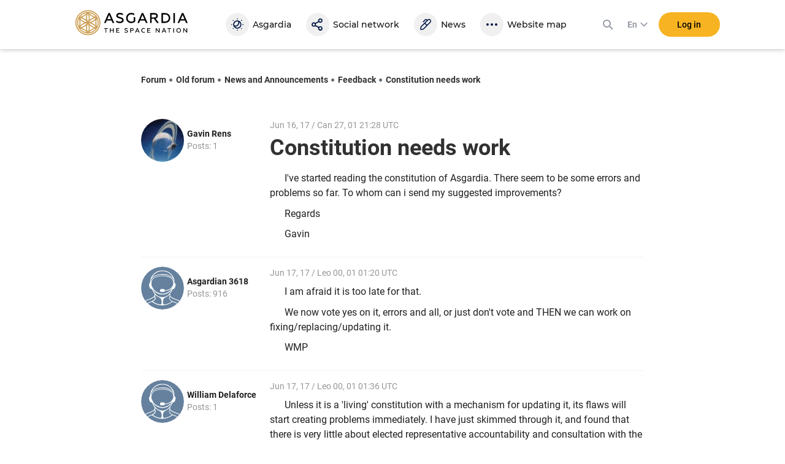

--- FILE ---
content_type: text/css
request_url: https://asgardia.space/assets/style/common.main.589a2f36a080.css
body_size: 47309
content:
.leaflet-pane,.leaflet-tile,.leaflet-marker-icon,.leaflet-marker-shadow,.leaflet-tile-container,.leaflet-pane>svg,.leaflet-pane>canvas,.leaflet-zoom-box,.leaflet-image-layer,.leaflet-layer{position:absolute;left:0;top:0}.leaflet-container{overflow:hidden}.leaflet-tile,.leaflet-marker-icon,.leaflet-marker-shadow{-webkit-user-select:none;-moz-user-select:none;user-select:none;-webkit-user-drag:none}.leaflet-safari .leaflet-tile{image-rendering:-webkit-optimize-contrast}.leaflet-safari .leaflet-tile-container{width:1600px;height:1600px;-webkit-transform-origin:0 0}.leaflet-marker-icon,.leaflet-marker-shadow{display:block}.leaflet-container .leaflet-overlay-pane svg,.leaflet-container .leaflet-marker-pane img,.leaflet-container .leaflet-shadow-pane img,.leaflet-container .leaflet-tile-pane img,.leaflet-container img.leaflet-image-layer{max-width:none!important;max-height:none!important}.leaflet-container.leaflet-touch-zoom{-ms-touch-action:pan-x pan-y;touch-action:pan-x pan-y}.leaflet-container.leaflet-touch-drag{-ms-touch-action:pinch-zoom;touch-action:none;touch-action:pinch-zoom}.leaflet-container.leaflet-touch-drag.leaflet-touch-zoom{-ms-touch-action:none;touch-action:none}.leaflet-container{-webkit-tap-highlight-color:transparent}.leaflet-container a{-webkit-tap-highlight-color:rgba(51,181,229,0.4)}.leaflet-tile{filter:inherit;visibility:hidden}.leaflet-tile-loaded{visibility:inherit}.leaflet-zoom-box{width:0;height:0;-moz-box-sizing:border-box;box-sizing:border-box;z-index:800}.leaflet-overlay-pane svg{-moz-user-select:none}.leaflet-pane{z-index:400}.leaflet-tile-pane{z-index:200}.leaflet-overlay-pane{z-index:400}.leaflet-shadow-pane{z-index:500}.leaflet-marker-pane{z-index:600}.leaflet-tooltip-pane{z-index:650}.leaflet-popup-pane{z-index:700}.leaflet-map-pane canvas{z-index:100}.leaflet-map-pane svg{z-index:200}.leaflet-vml-shape{width:1px;height:1px}.lvml{behavior:url(#default#VML);display:inline-block;position:absolute}.leaflet-control{position:relative;z-index:800;pointer-events:visiblePainted;pointer-events:auto}.leaflet-top,.leaflet-bottom{position:absolute;z-index:1000;pointer-events:none}.leaflet-top{top:0}.leaflet-right{right:0}.leaflet-bottom{bottom:0}.leaflet-left{left:0}.leaflet-control{float:left;clear:both}.leaflet-right .leaflet-control{float:right}.leaflet-top .leaflet-control{margin-top:10px}.leaflet-bottom .leaflet-control{margin-bottom:10px}.leaflet-left .leaflet-control{margin-left:10px}.leaflet-right .leaflet-control{margin-right:10px}.leaflet-fade-anim .leaflet-tile{will-change:opacity}.leaflet-fade-anim .leaflet-popup{opacity:0;-webkit-transition:opacity .2s linear;-moz-transition:opacity .2s linear;-o-transition:opacity .2s linear;transition:opacity .2s linear}.leaflet-fade-anim .leaflet-map-pane .leaflet-popup{opacity:1}.leaflet-zoom-animated{-webkit-transform-origin:0;-ms-transform-origin:0;transform-origin:0 0}.leaflet-zoom-anim .leaflet-zoom-animated{will-change:transform}.leaflet-zoom-anim .leaflet-zoom-animated{-webkit-transition:-webkit-transform .25s cubic-bezier(0,0,0.25,1);-moz-transition:-moz-transform .25s cubic-bezier(0,0,0.25,1);-o-transition:-o-transform .25s cubic-bezier(0,0,0.25,1);transition:transform .25s cubic-bezier(0,0,0.25,1)}.leaflet-zoom-anim .leaflet-tile,.leaflet-pan-anim .leaflet-tile{-webkit-transition:none;-moz-transition:none;-o-transition:none;transition:none}.leaflet-zoom-anim .leaflet-zoom-hide{visibility:hidden}.leaflet-interactive{cursor:pointer}.leaflet-grab{cursor:-webkit-grab;cursor:-moz-grab}.leaflet-crosshair,.leaflet-crosshair .leaflet-interactive{cursor:crosshair}.leaflet-popup-pane,.leaflet-control{cursor:auto}.leaflet-dragging .leaflet-grab,.leaflet-dragging .leaflet-grab .leaflet-interactive,.leaflet-dragging .leaflet-marker-draggable{cursor:move;cursor:-webkit-grabbing;cursor:-moz-grabbing}.leaflet-marker-icon,.leaflet-marker-shadow,.leaflet-image-layer,.leaflet-pane>svg path,.leaflet-tile-container{pointer-events:none}.leaflet-marker-icon.leaflet-interactive,.leaflet-image-layer.leaflet-interactive,.leaflet-pane>svg path.leaflet-interactive{pointer-events:visiblePainted;pointer-events:auto}.leaflet-container{background:#ddd;outline:0}.leaflet-container a{color:#0078A8}.leaflet-container a.leaflet-active{outline:2px solid orange}.leaflet-zoom-box{border:2px dotted #38f;background:rgba(255,255,255,0.5)}.leaflet-container{font:12px/1.5 "Helvetica Neue",Arial,Helvetica,sans-serif}.leaflet-bar{box-shadow:0 1px 5px rgba(0,0,0,0.65);border-radius:4px}.leaflet-bar a,.leaflet-bar a:hover{background-color:#fff;border-bottom:1px solid #ccc;width:26px;height:26px;line-height:26px;display:block;text-align:center;text-decoration:none;color:black}.leaflet-bar a,.leaflet-control-layers-toggle{background-position:50% 50%;background-repeat:no-repeat;display:block}.leaflet-bar a:hover{background-color:#f4f4f4}.leaflet-bar a:first-child{border-top-left-radius:4px;border-top-right-radius:4px}.leaflet-bar a:last-child{border-bottom-left-radius:4px;border-bottom-right-radius:4px;border-bottom:none}.leaflet-bar a.leaflet-disabled{cursor:default;background-color:#f4f4f4;color:#bbb}.leaflet-touch .leaflet-bar a{width:30px;height:30px;line-height:30px}.leaflet-touch .leaflet-bar a:first-child{border-top-left-radius:2px;border-top-right-radius:2px}.leaflet-touch .leaflet-bar a:last-child{border-bottom-left-radius:2px;border-bottom-right-radius:2px}.leaflet-control-zoom-in,.leaflet-control-zoom-out{font:bold 18px 'Lucida Console',Monaco,monospace;text-indent:1px}.leaflet-touch .leaflet-control-zoom-in,.leaflet-touch .leaflet-control-zoom-out{font-size:22px}.leaflet-control-layers{box-shadow:0 1px 5px rgba(0,0,0,0.4);background:#fff;border-radius:5px}.leaflet-control-layers-toggle{background-image:url(../leaflet/dist/images/layers.png);width:36px;height:36px}.leaflet-retina .leaflet-control-layers-toggle{background-image:url(../leaflet/dist/images/layers-2x.png);background-size:26px 26px}.leaflet-touch .leaflet-control-layers-toggle{width:44px;height:44px}.leaflet-control-layers .leaflet-control-layers-list,.leaflet-control-layers-expanded .leaflet-control-layers-toggle{display:none}.leaflet-control-layers-expanded .leaflet-control-layers-list{display:block;position:relative}.leaflet-control-layers-expanded{padding:6px 10px 6px 6px;color:#333;background:#fff}.leaflet-control-layers-scrollbar{overflow-y:scroll;overflow-x:hidden;padding-right:5px}.leaflet-control-layers-selector{margin-top:2px;position:relative;top:1px}.leaflet-control-layers label{display:block}.leaflet-control-layers-separator{height:0;border-top:1px solid #ddd;margin:5px -10px 5px -6px}.leaflet-default-icon-path{background-image:url(../leaflet/dist/images/marker-icon.png)}.leaflet-container .leaflet-control-attribution{background:#fff;background:rgba(255,255,255,0.7);margin:0}.leaflet-control-attribution,.leaflet-control-scale-line{padding:0 5px;color:#333}.leaflet-control-attribution a{text-decoration:none}.leaflet-control-attribution a:hover{text-decoration:underline}.leaflet-container .leaflet-control-attribution,.leaflet-container .leaflet-control-scale{font-size:11px}.leaflet-left .leaflet-control-scale{margin-left:5px}.leaflet-bottom .leaflet-control-scale{margin-bottom:5px}.leaflet-control-scale-line{border:2px solid #777;border-top:none;line-height:1.1;padding:2px 5px 1px;font-size:11px;white-space:nowrap;overflow:hidden;-moz-box-sizing:border-box;box-sizing:border-box;background:#fff;background:rgba(255,255,255,0.5)}.leaflet-control-scale-line:not(:first-child){border-top:2px solid #777;border-bottom:none;margin-top:-2px}.leaflet-control-scale-line:not(:first-child):not(:last-child){border-bottom:2px solid #777}.leaflet-touch .leaflet-control-attribution,.leaflet-touch .leaflet-control-layers,.leaflet-touch .leaflet-bar{box-shadow:none}.leaflet-touch .leaflet-control-layers,.leaflet-touch .leaflet-bar{border:2px solid rgba(0,0,0,0.2);background-clip:padding-box}.leaflet-popup{position:absolute;text-align:center;margin-bottom:20px}.leaflet-popup-content-wrapper{padding:1px;text-align:left;border-radius:12px}.leaflet-popup-content{margin:13px 19px;line-height:1.4}.leaflet-popup-content p{margin:18px 0}.leaflet-popup-tip-container{width:40px;height:20px;position:absolute;left:50%;margin-left:-20px;overflow:hidden;pointer-events:none}.leaflet-popup-tip{width:17px;height:17px;padding:1px;margin:-10px auto 0;-webkit-transform:rotate(45deg);-moz-transform:rotate(45deg);-ms-transform:rotate(45deg);-o-transform:rotate(45deg);transform:rotate(45deg)}.leaflet-popup-content-wrapper,.leaflet-popup-tip{background:white;color:#333;box-shadow:0 3px 14px rgba(0,0,0,0.4)}.leaflet-container a.leaflet-popup-close-button{position:absolute;top:0;right:0;padding:4px 4px 0 0;border:none;text-align:center;width:18px;height:14px;font:16px/14px Tahoma,Verdana,sans-serif;color:#c3c3c3;text-decoration:none;font-weight:bold;background:transparent}.leaflet-container a.leaflet-popup-close-button:hover{color:#999}.leaflet-popup-scrolled{overflow:auto;border-bottom:1px solid #ddd;border-top:1px solid #ddd}.leaflet-oldie .leaflet-popup-content-wrapper{zoom:1}.leaflet-oldie .leaflet-popup-tip{width:24px;margin:0 auto;-ms-filter:"progid:DXImageTransform.Microsoft.Matrix(M11=0.70710678,M12=0.70710678,M21=-0.70710678,M22=0.70710678)";filter:progid:DXImageTransform.Microsoft.Matrix(M11=0.70710678,M12=0.70710678,M21=-0.70710678,M22=0.70710678)}.leaflet-oldie .leaflet-popup-tip-container{margin-top:-1px}.leaflet-oldie .leaflet-control-zoom,.leaflet-oldie .leaflet-control-layers,.leaflet-oldie .leaflet-popup-content-wrapper,.leaflet-oldie .leaflet-popup-tip{border:1px solid #999}.leaflet-div-icon{background:#fff;border:1px solid #666}.leaflet-tooltip{position:absolute;padding:6px;background-color:#fff;border:1px solid #fff;border-radius:3px;color:#222;white-space:nowrap;-webkit-user-select:none;-moz-user-select:none;-ms-user-select:none;user-select:none;pointer-events:none;box-shadow:0 1px 3px rgba(0,0,0,0.4)}.leaflet-tooltip.leaflet-clickable{cursor:pointer;pointer-events:auto}.leaflet-tooltip-top:before,.leaflet-tooltip-bottom:before,.leaflet-tooltip-left:before,.leaflet-tooltip-right:before{position:absolute;pointer-events:none;border:6px solid transparent;background:transparent;content:""}.leaflet-tooltip-bottom{margin-top:6px}.leaflet-tooltip-top{margin-top:-6px}.leaflet-tooltip-bottom:before,.leaflet-tooltip-top:before{left:50%;margin-left:-6px}.leaflet-tooltip-top:before{bottom:0;margin-bottom:-12px;border-top-color:#fff}.leaflet-tooltip-bottom:before{top:0;margin-top:-12px;margin-left:-6px;border-bottom-color:#fff}.leaflet-tooltip-left{margin-left:-6px}.leaflet-tooltip-right{margin-left:6px}.leaflet-tooltip-left:before,.leaflet-tooltip-right:before{top:50%;margin-top:-6px}.leaflet-tooltip-left:before{right:0;margin-right:-12px;border-left-color:#fff}.leaflet-tooltip-right:before{left:0;margin-left:-12px;border-right-color:#fff}.slick-slider{position:relative;display:block;box-sizing:border-box;-webkit-user-select:none;-moz-user-select:none;-ms-user-select:none;user-select:none;-webkit-touch-callout:none;-khtml-user-select:none;-ms-touch-action:pan-y;touch-action:pan-y;-webkit-tap-highlight-color:transparent}.slick-list{position:relative;display:block;overflow:hidden;margin:0;padding:0}.slick-list:focus{outline:none}.slick-list.dragging{cursor:pointer;cursor:hand}.slick-slider .slick-track,.slick-slider .slick-list{-webkit-transform:translate3d(0,0,0);-moz-transform:translate3d(0,0,0);-ms-transform:translate3d(0,0,0);-o-transform:translate3d(0,0,0);transform:translate3d(0,0,0)}.slick-track{position:relative;top:0;left:0;display:block;margin-left:auto;margin-right:auto}.slick-track:before,.slick-track:after{display:table;content:''}.slick-track:after{clear:both}.slick-loading .slick-track{visibility:hidden}.slick-slide{display:none;float:left;height:100%;min-height:1px}[dir='rtl'] .slick-slide{float:right}.slick-slide img{display:block}.slick-slide.slick-loading img{display:none}.slick-slide.dragging img{pointer-events:none}.slick-initialized .slick-slide{display:block}.slick-loading .slick-slide{visibility:hidden}.slick-vertical .slick-slide{display:block;height:auto;border:1px solid transparent}.slick-arrow.slick-hidden{display:none}@charset 'UTF-8';.slick-loading .slick-list{background:#fff url(../slick-carousel/slick/ajax-loader.gif) center center no-repeat}@font-face{font-family:'slick';font-weight:normal;font-style:normal;src:url(../slick-carousel/slick/fonts/slick.eot);src:url(../slick-carousel/slick/fonts/slick.eot?#iefix) format('embedded-opentype'),url(../slick-carousel/slick/fonts/slick.woff) format('woff'),url(../slick-carousel/slick/fonts/slick.ttf) format('truetype'),url(../slick-carousel/slick/fonts/slick.svg#slick) format('svg')}.slick-prev,.slick-next{font-size:0;line-height:0;position:absolute;top:50%;display:block;width:20px;height:20px;padding:0;-webkit-transform:translate(0,-50%);-ms-transform:translate(0,-50%);transform:translate(0,-50%);cursor:pointer;color:transparent;border:none;outline:none;background:transparent}.slick-prev:hover,.slick-prev:focus,.slick-next:hover,.slick-next:focus{color:transparent;outline:none;background:transparent}.slick-prev:hover:before,.slick-prev:focus:before,.slick-next:hover:before,.slick-next:focus:before{opacity:1}.slick-prev.slick-disabled:before,.slick-next.slick-disabled:before{opacity:.25}.slick-prev:before,.slick-next:before{font-family:'slick';font-size:20px;line-height:1;opacity:.75;color:white;-webkit-font-smoothing:antialiased;-moz-osx-font-smoothing:grayscale}.slick-prev{left:-25px}[dir='rtl'] .slick-prev{right:-25px;left:auto}.slick-prev:before{content:'←'}[dir='rtl'] .slick-prev:before{content:'→'}.slick-next{right:-25px}[dir='rtl'] .slick-next{right:auto;left:-25px}.slick-next:before{content:'→'}[dir='rtl'] .slick-next:before{content:'←'}.slick-dotted.slick-slider{margin-bottom:30px}.slick-dots{position:absolute;bottom:-25px;display:block;width:100%;padding:0;margin:0;list-style:none;text-align:center}.slick-dots li{position:relative;display:inline-block;width:20px;height:20px;margin:0 5px;padding:0;cursor:pointer}.slick-dots li button{font-size:0;line-height:0;display:block;width:20px;height:20px;padding:5px;cursor:pointer;color:transparent;border:0;outline:none;background:transparent}.slick-dots li button:hover,.slick-dots li button:focus{outline:none}.slick-dots li button:hover:before,.slick-dots li button:focus:before{opacity:1}.slick-dots li button:before{font-family:'slick';font-size:6px;line-height:20px;position:absolute;top:0;left:0;width:20px;height:20px;content:'•';text-align:center;opacity:.25;color:black;-webkit-font-smoothing:antialiased;-moz-osx-font-smoothing:grayscale}.slick-dots li.slick-active button:before{opacity:.75;color:black}/*!normalize.css v3.0.3 | MIT License | github.com/necolas/normalize.css */ html{font-family:sans-serif;-ms-text-size-adjust:100%;-webkit-text-size-adjust:100%}body{margin:0}article,aside,details,figcaption,figure,footer,header,hgroup,main,menu,nav,section,summary{display:block}audio,canvas,progress,video{display:inline-block;vertical-align:baseline}audio:not([controls]){display:none;height:0}[hidden],template{display:none}a{background-color:transparent}a:active,a:hover{outline:0}abbr[title]{border-bottom:1px dotted}b,strong{font-weight:bold}dfn{font-style:italic}h1{font-size:2em;margin:.67em 0}mark{background:#ff0;color:#000}small{font-size:80%}sub,sup{font-size:75%;line-height:0;position:relative;vertical-align:baseline}sup{top:-0.5em}sub{bottom:-0.25em}img{border:0}svg:not(:root){overflow:hidden}figure{margin:1em 40px}hr{box-sizing:content-box;height:0}pre{overflow:auto}code,kbd,pre,samp{font-family:monospace,monospace;font-size:1em}button,input,optgroup,select,textarea{color:inherit;font:inherit;margin:0}button{overflow:visible}button,select{text-transform:none}button,html input[type="button"],input[type="reset"],input[type="submit"]{-webkit-appearance:button;cursor:pointer}button[disabled],html input[disabled]{cursor:default}button::-moz-focus-inner,input::-moz-focus-inner{border:0;padding:0}input{line-height:normal}input[type="checkbox"],input[type="radio"]{box-sizing:border-box;padding:0}input[type="number"]::-webkit-inner-spin-button,input[type="number"]::-webkit-outer-spin-button{height:auto}input[type="search"]{-webkit-appearance:textfield;box-sizing:content-box}input[type="search"]::-webkit-search-cancel-button,input[type="search"]::-webkit-search-decoration{-webkit-appearance:none}fieldset{border:1px solid #c0c0c0;margin:0 2px;padding:.35em .625em .75em}legend{border:0;padding:0}textarea{overflow:auto}optgroup{font-weight:bold}table{border-collapse:collapse;border-spacing:0}td,th{padding:0}.alert{padding:15px;margin-bottom:19px;border:1px solid transparent;border-radius:4px}.alert h4{margin-top:0;color:inherit}.alert .alert-link{font-weight:bold}.alert>p,.alert>ul{margin-bottom:0}.alert>p+p{margin-top:5px}.alert-dismissable,.alert-dismissible{padding-right:35px}.alert-dismissable .close,.alert-dismissible .close{position:relative;top:-2px;right:-21px;color:inherit}.alert-success{background-color:#dff0d8;border-color:#d6e9c6;color:#3c763d}.alert-success hr{border-top-color:#c9e2b3}.alert-success .alert-link{color:#2b542c}.alert-info{background-color:#d9edf7;border-color:#bce8f1;color:#31708f}.alert-info hr{border-top-color:#a6e1ec}.alert-info .alert-link{color:#245269}.alert-warning{background-color:#fcf8e3;border-color:#faebcc;color:#8a6d3b}.alert-warning hr{border-top-color:#f7e1b5}.alert-warning .alert-link{color:#66512c}.alert-danger{background-color:#f2dede;border-color:#ebccd1;color:#a94442}.alert-danger hr{border-top-color:#e4b9c0}.alert-danger .alert-link{color:#843534}*{-webkit-box-sizing:border-box;-moz-box-sizing:border-box;box-sizing:border-box}*:before,*:after{-webkit-box-sizing:border-box;-moz-box-sizing:border-box;box-sizing:border-box}html{font-size:10px;-webkit-tap-highlight-color:rgba(0,0,0,0)}body{font-family:'Roboto',Verdana,Tahoma,sans-serif;font-size:12px;line-height:1.66666666;color:#657079;background-color:#fff}input,button,select,textarea{font-family:inherit;font-size:inherit;line-height:inherit}a{color:#233c5f;text-decoration:none}a:hover,a:focus{color:#315484;text-decoration:none}a:focus{outline:5px auto -webkit-focus-ring-color;outline-offset:-2px}figure{margin:0}img{vertical-align:middle}.img-responsive,.carousel-inner>.item>img,.carousel-inner>.item>a>img{display:block;max-width:100%;height:auto}.img-rounded{border-radius:6px}.img-thumbnail{padding:4px;line-height:1.66666666;background-color:#fff;border:1px solid #ddd;border-radius:4px;-webkit-transition:all .2s ease-in-out;-o-transition:all .2s ease-in-out;transition:all .2s ease-in-out;display:inline-block;max-width:100%;height:auto}.img-circle{border-radius:50%}hr{margin-top:19px;margin-bottom:19px;border:0;border-top:1px solid #eee}.sr-only{position:absolute;width:1px;height:1px;margin:-1px;padding:0;overflow:hidden;clip:rect(0,0,0,0);border:0}.sr-only-focusable:active,.sr-only-focusable:focus{position:static;width:auto;height:auto;margin:0;overflow:visible;clip:auto}[role="button"]{cursor:pointer}.container{margin-right:auto;margin-left:auto;padding-left:10px;padding-right:10px}@media(min-width:768px){.container{width:740px}}@media(min-width:960px){.container{width:960px}}@media(min-width:1518px){.container{width:1508px}}.container-fluid{margin-right:auto;margin-left:auto;padding-left:10px;padding-right:10px}.row{margin-left:-10px;margin-right:-10px}.col-xs-1,.col-sm-1,.col-md-1,.col-lg-1,.col-xs-2,.col-sm-2,.col-md-2,.col-lg-2,.col-xs-3,.col-sm-3,.col-md-3,.col-lg-3,.col-xs-4,.col-sm-4,.col-md-4,.col-lg-4,.col-xs-5,.col-sm-5,.col-md-5,.col-lg-5,.col-xs-6,.col-sm-6,.col-md-6,.col-lg-6,.col-xs-7,.col-sm-7,.col-md-7,.col-lg-7,.col-xs-8,.col-sm-8,.col-md-8,.col-lg-8,.col-xs-9,.col-sm-9,.col-md-9,.col-lg-9,.col-xs-10,.col-sm-10,.col-md-10,.col-lg-10,.col-xs-11,.col-sm-11,.col-md-11,.col-lg-11,.col-xs-12,.col-sm-12,.col-md-12,.col-lg-12{position:relative;min-height:1px;padding-left:10px;padding-right:10px}.col-xs-1,.col-xs-2,.col-xs-3,.col-xs-4,.col-xs-5,.col-xs-6,.col-xs-7,.col-xs-8,.col-xs-9,.col-xs-10,.col-xs-11,.col-xs-12{float:left}.col-xs-12{width:100%}.col-xs-11{width:91.66666667%}.col-xs-10{width:83.33333333%}.col-xs-9{width:75%}.col-xs-8{width:66.66666667%}.col-xs-7{width:58.33333333%}.col-xs-6{width:50%}.col-xs-5{width:41.66666667%}.col-xs-4{width:33.33333333%}.col-xs-3{width:25%}.col-xs-2{width:16.66666667%}.col-xs-1{width:8.33333333%}.col-xs-pull-12{right:100%}.col-xs-pull-11{right:91.66666667%}.col-xs-pull-10{right:83.33333333%}.col-xs-pull-9{right:75%}.col-xs-pull-8{right:66.66666667%}.col-xs-pull-7{right:58.33333333%}.col-xs-pull-6{right:50%}.col-xs-pull-5{right:41.66666667%}.col-xs-pull-4{right:33.33333333%}.col-xs-pull-3{right:25%}.col-xs-pull-2{right:16.66666667%}.col-xs-pull-1{right:8.33333333%}.col-xs-pull-0{right:auto}.col-xs-push-12{left:100%}.col-xs-push-11{left:91.66666667%}.col-xs-push-10{left:83.33333333%}.col-xs-push-9{left:75%}.col-xs-push-8{left:66.66666667%}.col-xs-push-7{left:58.33333333%}.col-xs-push-6{left:50%}.col-xs-push-5{left:41.66666667%}.col-xs-push-4{left:33.33333333%}.col-xs-push-3{left:25%}.col-xs-push-2{left:16.66666667%}.col-xs-push-1{left:8.33333333%}.col-xs-push-0{left:auto}.col-xs-offset-12{margin-left:100%}.col-xs-offset-11{margin-left:91.66666667%}.col-xs-offset-10{margin-left:83.33333333%}.col-xs-offset-9{margin-left:75%}.col-xs-offset-8{margin-left:66.66666667%}.col-xs-offset-7{margin-left:58.33333333%}.col-xs-offset-6{margin-left:50%}.col-xs-offset-5{margin-left:41.66666667%}.col-xs-offset-4{margin-left:33.33333333%}.col-xs-offset-3{margin-left:25%}.col-xs-offset-2{margin-left:16.66666667%}.col-xs-offset-1{margin-left:8.33333333%}.col-xs-offset-0{margin-left:0}@media(min-width:768px){.col-sm-1,.col-sm-2,.col-sm-3,.col-sm-4,.col-sm-5,.col-sm-6,.col-sm-7,.col-sm-8,.col-sm-9,.col-sm-10,.col-sm-11,.col-sm-12{float:left}.col-sm-12{width:100%}.col-sm-11{width:91.66666667%}.col-sm-10{width:83.33333333%}.col-sm-9{width:75%}.col-sm-8{width:66.66666667%}.col-sm-7{width:58.33333333%}.col-sm-6{width:50%}.col-sm-5{width:41.66666667%}.col-sm-4{width:33.33333333%}.col-sm-3{width:25%}.col-sm-2{width:16.66666667%}.col-sm-1{width:8.33333333%}.col-sm-pull-12{right:100%}.col-sm-pull-11{right:91.66666667%}.col-sm-pull-10{right:83.33333333%}.col-sm-pull-9{right:75%}.col-sm-pull-8{right:66.66666667%}.col-sm-pull-7{right:58.33333333%}.col-sm-pull-6{right:50%}.col-sm-pull-5{right:41.66666667%}.col-sm-pull-4{right:33.33333333%}.col-sm-pull-3{right:25%}.col-sm-pull-2{right:16.66666667%}.col-sm-pull-1{right:8.33333333%}.col-sm-pull-0{right:auto}.col-sm-push-12{left:100%}.col-sm-push-11{left:91.66666667%}.col-sm-push-10{left:83.33333333%}.col-sm-push-9{left:75%}.col-sm-push-8{left:66.66666667%}.col-sm-push-7{left:58.33333333%}.col-sm-push-6{left:50%}.col-sm-push-5{left:41.66666667%}.col-sm-push-4{left:33.33333333%}.col-sm-push-3{left:25%}.col-sm-push-2{left:16.66666667%}.col-sm-push-1{left:8.33333333%}.col-sm-push-0{left:auto}.col-sm-offset-12{margin-left:100%}.col-sm-offset-11{margin-left:91.66666667%}.col-sm-offset-10{margin-left:83.33333333%}.col-sm-offset-9{margin-left:75%}.col-sm-offset-8{margin-left:66.66666667%}.col-sm-offset-7{margin-left:58.33333333%}.col-sm-offset-6{margin-left:50%}.col-sm-offset-5{margin-left:41.66666667%}.col-sm-offset-4{margin-left:33.33333333%}.col-sm-offset-3{margin-left:25%}.col-sm-offset-2{margin-left:16.66666667%}.col-sm-offset-1{margin-left:8.33333333%}.col-sm-offset-0{margin-left:0}}@media(min-width:960px){.col-md-1,.col-md-2,.col-md-3,.col-md-4,.col-md-5,.col-md-6,.col-md-7,.col-md-8,.col-md-9,.col-md-10,.col-md-11,.col-md-12{float:left}.col-md-12{width:100%}.col-md-11{width:91.66666667%}.col-md-10{width:83.33333333%}.col-md-9{width:75%}.col-md-8{width:66.66666667%}.col-md-7{width:58.33333333%}.col-md-6{width:50%}.col-md-5{width:41.66666667%}.col-md-4{width:33.33333333%}.col-md-3{width:25%}.col-md-2{width:16.66666667%}.col-md-1{width:8.33333333%}.col-md-pull-12{right:100%}.col-md-pull-11{right:91.66666667%}.col-md-pull-10{right:83.33333333%}.col-md-pull-9{right:75%}.col-md-pull-8{right:66.66666667%}.col-md-pull-7{right:58.33333333%}.col-md-pull-6{right:50%}.col-md-pull-5{right:41.66666667%}.col-md-pull-4{right:33.33333333%}.col-md-pull-3{right:25%}.col-md-pull-2{right:16.66666667%}.col-md-pull-1{right:8.33333333%}.col-md-pull-0{right:auto}.col-md-push-12{left:100%}.col-md-push-11{left:91.66666667%}.col-md-push-10{left:83.33333333%}.col-md-push-9{left:75%}.col-md-push-8{left:66.66666667%}.col-md-push-7{left:58.33333333%}.col-md-push-6{left:50%}.col-md-push-5{left:41.66666667%}.col-md-push-4{left:33.33333333%}.col-md-push-3{left:25%}.col-md-push-2{left:16.66666667%}.col-md-push-1{left:8.33333333%}.col-md-push-0{left:auto}.col-md-offset-12{margin-left:100%}.col-md-offset-11{margin-left:91.66666667%}.col-md-offset-10{margin-left:83.33333333%}.col-md-offset-9{margin-left:75%}.col-md-offset-8{margin-left:66.66666667%}.col-md-offset-7{margin-left:58.33333333%}.col-md-offset-6{margin-left:50%}.col-md-offset-5{margin-left:41.66666667%}.col-md-offset-4{margin-left:33.33333333%}.col-md-offset-3{margin-left:25%}.col-md-offset-2{margin-left:16.66666667%}.col-md-offset-1{margin-left:8.33333333%}.col-md-offset-0{margin-left:0}}@media(min-width:1518px){.col-lg-1,.col-lg-2,.col-lg-3,.col-lg-4,.col-lg-5,.col-lg-6,.col-lg-7,.col-lg-8,.col-lg-9,.col-lg-10,.col-lg-11,.col-lg-12{float:left}.col-lg-12{width:100%}.col-lg-11{width:91.66666667%}.col-lg-10{width:83.33333333%}.col-lg-9{width:75%}.col-lg-8{width:66.66666667%}.col-lg-7{width:58.33333333%}.col-lg-6{width:50%}.col-lg-5{width:41.66666667%}.col-lg-4{width:33.33333333%}.col-lg-3{width:25%}.col-lg-2{width:16.66666667%}.col-lg-1{width:8.33333333%}.col-lg-pull-12{right:100%}.col-lg-pull-11{right:91.66666667%}.col-lg-pull-10{right:83.33333333%}.col-lg-pull-9{right:75%}.col-lg-pull-8{right:66.66666667%}.col-lg-pull-7{right:58.33333333%}.col-lg-pull-6{right:50%}.col-lg-pull-5{right:41.66666667%}.col-lg-pull-4{right:33.33333333%}.col-lg-pull-3{right:25%}.col-lg-pull-2{right:16.66666667%}.col-lg-pull-1{right:8.33333333%}.col-lg-pull-0{right:auto}.col-lg-push-12{left:100%}.col-lg-push-11{left:91.66666667%}.col-lg-push-10{left:83.33333333%}.col-lg-push-9{left:75%}.col-lg-push-8{left:66.66666667%}.col-lg-push-7{left:58.33333333%}.col-lg-push-6{left:50%}.col-lg-push-5{left:41.66666667%}.col-lg-push-4{left:33.33333333%}.col-lg-push-3{left:25%}.col-lg-push-2{left:16.66666667%}.col-lg-push-1{left:8.33333333%}.col-lg-push-0{left:auto}.col-lg-offset-12{margin-left:100%}.col-lg-offset-11{margin-left:91.66666667%}.col-lg-offset-10{margin-left:83.33333333%}.col-lg-offset-9{margin-left:75%}.col-lg-offset-8{margin-left:66.66666667%}.col-lg-offset-7{margin-left:58.33333333%}.col-lg-offset-6{margin-left:50%}.col-lg-offset-5{margin-left:41.66666667%}.col-lg-offset-4{margin-left:33.33333333%}.col-lg-offset-3{margin-left:25%}.col-lg-offset-2{margin-left:16.66666667%}.col-lg-offset-1{margin-left:8.33333333%}.col-lg-offset-0{margin-left:0}}.clearfix:before,.clearfix:after,.container:before,.container:after,.container-fluid:before,.container-fluid:after,.row:before,.row:after,.form-horizontal .form-group:before,.form-horizontal .form-group:after,.dl-horizontal dd:before,.dl-horizontal dd:after,.modal-header:before,.modal-header:after,.modal-footer:before,.modal-footer:after,.container:before,.container:after{content:" ";display:table}.clearfix:after,.container:after,.container-fluid:after,.row:after,.form-horizontal .form-group:after,.dl-horizontal dd:after,.modal-header:after,.modal-footer:after,.container:after{clear:both}.clearfix:after,.container:after,.container-fluid:after,.row:after,.form-horizontal .form-group:after,.dl-horizontal dd:after,.modal-header:after,.modal-footer:after,.container:after{content:'';display:table;clear:both}.center-block{display:block;margin-left:auto;margin-right:auto}.pull-right{float:right!important}.pull-left{float:left!important}.hide{display:none!important}.show{display:block!important}.invisible{visibility:hidden}.text-hide{font:0/0 a;color:transparent;text-shadow:none;background-color:transparent;border:0}.hidden{display:none!important}.affix{position:fixed}fieldset{padding:0;margin:0;border:0;min-width:0}legend{display:block;width:100%;padding:0;margin-bottom:19px;font-size:18px;line-height:inherit;color:#333;border:0;border-bottom:1px solid #e5e5e5}label{display:inline-block;max-width:100%;margin-bottom:5px;font-weight:bold}input[type="search"]{-webkit-box-sizing:border-box;-moz-box-sizing:border-box;box-sizing:border-box}input[type="radio"],input[type="checkbox"]{margin:4px 0 0;margin-top:1px \9;line-height:normal}@-moz-document url-prefix(){input[type="checkbox"]{margin:2px 0 0}}input[type="file"]{display:block}input[type="range"]{display:block;width:100%}select[multiple],select[size]{height:auto}input[type="file"]:focus,input[type="radio"]:focus,input[type="checkbox"]:focus{outline:5px auto -webkit-focus-ring-color;outline-offset:-2px}output{display:block;padding-top:7px;font-size:12px;line-height:1.66666666;color:#979797}.form-control{display:block;width:100%;height:62px;padding:6px 12px;font-size:12px;line-height:1.66666666;color:#979797;background-color:#fff;background-image:none;border:1px solid #e8e8e8;border-radius:0;-webkit-box-shadow:inset 0 1px 1px rgba(0,0,0,0.075);box-shadow:inset 0 1px 1px rgba(0,0,0,0.075);-webkit-transition:border-color ease-in-out .15s,box-shadow ease-in-out .15s;-o-transition:border-color ease-in-out .15s,box-shadow ease-in-out .15s;transition:border-color ease-in-out .15s,box-shadow ease-in-out .15s}.form-control:focus{border-color:#66afe9;outline:0;-webkit-box-shadow:inset 0 1px 1px rgba(0,0,0,.075),0 0 8px rgba(102,175,233,0.6);box-shadow:inset 0 1px 1px rgba(0,0,0,.075),0 0 8px rgba(102,175,233,0.6)}.form-control::-moz-placeholder{color:#969aac;opacity:1}.form-control:-ms-input-placeholder{color:#969aac}.form-control::-webkit-input-placeholder{color:#969aac}.form-control::-ms-expand{border:0;background-color:transparent}.form-control[disabled],.form-control[readonly],fieldset[disabled] .form-control{background-color:#eee;opacity:1}.form-control[disabled],fieldset[disabled] .form-control{cursor:not-allowed}textarea.form-control{height:auto}input[type="search"]{-webkit-appearance:none}@media screen and (-webkit-min-device-pixel-ratio:0){input[type="date"].form-control,input[type="time"].form-control,input[type="datetime-local"].form-control,input[type="month"].form-control{line-height:62px}input[type="date"].input-sm,input[type="time"].input-sm,input[type="datetime-local"].input-sm,input[type="month"].input-sm,.input-group-sm input[type="date"],.input-group-sm input[type="time"],.input-group-sm input[type="datetime-local"],.input-group-sm input[type="month"]{line-height:28px}input[type="date"].input-lg,input[type="time"].input-lg,input[type="datetime-local"].input-lg,input[type="month"].input-lg,.input-group-lg input[type="date"],.input-group-lg input[type="time"],.input-group-lg input[type="datetime-local"],.input-group-lg input[type="month"]{line-height:42px}}.form-group{margin-bottom:15px}.radio,.checkbox{position:relative;display:block;margin-top:10px;margin-bottom:10px}.radio label,.checkbox label{min-height:19px;padding-left:20px;margin-bottom:0;font-weight:normal;cursor:pointer}.radio input[type="radio"],.radio-inline input[type="radio"],.checkbox input[type="checkbox"],.checkbox-inline input[type="checkbox"]{position:absolute;margin-left:-20px;margin-top:4px \9}.radio+.radio,.checkbox+.checkbox{margin-top:-5px}.radio-inline,.checkbox-inline{position:relative;display:inline-block;padding-left:20px;margin-bottom:0;vertical-align:middle;font-weight:normal;cursor:pointer}.radio-inline+.radio-inline,.checkbox-inline+.checkbox-inline{margin-top:0;margin-left:10px}input[type="radio"][disabled],input[type="checkbox"][disabled],input[type="radio"].disabled,input[type="checkbox"].disabled,fieldset[disabled] input[type="radio"],fieldset[disabled] input[type="checkbox"]{cursor:not-allowed}.radio-inline.disabled,.checkbox-inline.disabled,fieldset[disabled] .radio-inline,fieldset[disabled] .checkbox-inline{cursor:not-allowed}.radio.disabled label,.checkbox.disabled label,fieldset[disabled] .radio label,fieldset[disabled] .checkbox label{cursor:not-allowed}.form-control-static{padding-top:7px;padding-bottom:7px;margin-bottom:0;min-height:31px}.form-control-static.input-lg,.form-control-static.input-sm{padding-left:0;padding-right:0}.input-sm{height:28px;padding:5px 10px;font-size:11px;line-height:1.5;border-radius:3px}select.input-sm{height:28px;line-height:28px}textarea.input-sm,select[multiple].input-sm{height:auto}.form-group-sm .form-control{height:28px;padding:5px 10px;font-size:11px;line-height:1.5;border-radius:3px}.form-group-sm select.form-control{height:28px;line-height:28px}.form-group-sm textarea.form-control,.form-group-sm select[multiple].form-control{height:auto}.form-group-sm .form-control-static{height:28px;min-height:30px;padding:6px 10px;font-size:11px;line-height:1.5}.input-lg{height:42px;padding:10px 16px;font-size:15px;line-height:1.3333333;border-radius:6px}select.input-lg{height:42px;line-height:42px}textarea.input-lg,select[multiple].input-lg{height:auto}.form-group-lg .form-control{height:42px;padding:10px 16px;font-size:15px;line-height:1.3333333;border-radius:6px}.form-group-lg select.form-control{height:42px;line-height:42px}.form-group-lg textarea.form-control,.form-group-lg select[multiple].form-control{height:auto}.form-group-lg .form-control-static{height:42px;min-height:34px;padding:11px 16px;font-size:15px;line-height:1.3333333}.has-feedback{position:relative}.has-feedback .form-control{padding-right:77.5px}.form-control-feedback{position:absolute;top:0;right:0;z-index:2;display:block;width:62px;height:62px;line-height:62px;text-align:center;pointer-events:none}.input-lg+.form-control-feedback,.input-group-lg+.form-control-feedback,.form-group-lg .form-control+.form-control-feedback{width:42px;height:42px;line-height:42px}.input-sm+.form-control-feedback,.input-group-sm+.form-control-feedback,.form-group-sm .form-control+.form-control-feedback{width:28px;height:28px;line-height:28px}.has-success .help-block,.has-success .help-block,.has-success .control-label,.has-success .radio,.has-success .checkbox,.has-success .radio-inline,.has-success .checkbox-inline,.has-success.radio label,.has-success.checkbox label,.has-success.radio-inline label,.has-success.checkbox-inline label{color:#3c763d}.has-success .form-control{border-color:#3c763d;-webkit-box-shadow:inset 0 1px 1px rgba(0,0,0,0.075);box-shadow:inset 0 1px 1px rgba(0,0,0,0.075)}.has-success .form-control:focus{border-color:#2b542c;-webkit-box-shadow:inset 0 1px 1px rgba(0,0,0,0.075),0 0 6px #67b168;box-shadow:inset 0 1px 1px rgba(0,0,0,0.075),0 0 6px #67b168}.has-success .input-group-addon{color:#3c763d;border-color:#3c763d;background-color:#dff0d8}.has-success .form-control-feedback{color:#3c763d}.has-warning .help-block,.has-warning .help-block,.has-warning .control-label,.has-warning .radio,.has-warning .checkbox,.has-warning .radio-inline,.has-warning .checkbox-inline,.has-warning.radio label,.has-warning.checkbox label,.has-warning.radio-inline label,.has-warning.checkbox-inline label{color:#8a6d3b}.has-warning .form-control{border-color:#8a6d3b;-webkit-box-shadow:inset 0 1px 1px rgba(0,0,0,0.075);box-shadow:inset 0 1px 1px rgba(0,0,0,0.075)}.has-warning .form-control:focus{border-color:#66512c;-webkit-box-shadow:inset 0 1px 1px rgba(0,0,0,0.075),0 0 6px #c0a16b;box-shadow:inset 0 1px 1px rgba(0,0,0,0.075),0 0 6px #c0a16b}.has-warning .input-group-addon{color:#8a6d3b;border-color:#8a6d3b;background-color:#fcf8e3}.has-warning .form-control-feedback{color:#8a6d3b}.has-error .help-block,.has-error .help-block,.has-error .control-label,.has-error .radio,.has-error .checkbox,.has-error .radio-inline,.has-error .checkbox-inline,.has-error.radio label,.has-error.checkbox label,.has-error.radio-inline label,.has-error.checkbox-inline label{color:#a94442}.has-error .form-control{border-color:#a94442;-webkit-box-shadow:inset 0 1px 1px rgba(0,0,0,0.075);box-shadow:inset 0 1px 1px rgba(0,0,0,0.075)}.has-error .form-control:focus{border-color:#843534;-webkit-box-shadow:inset 0 1px 1px rgba(0,0,0,0.075),0 0 6px #ce8483;box-shadow:inset 0 1px 1px rgba(0,0,0,0.075),0 0 6px #ce8483}.has-error .input-group-addon{color:#a94442;border-color:#a94442;background-color:#f2dede}.has-error .form-control-feedback{color:#a94442}.has-feedback label ~ .form-control-feedback{top:24px}.has-feedback label.sr-only ~ .form-control-feedback{top:0}.help-block{display:block;margin-top:5px;margin-bottom:10px;color:#a8afb6}@media(min-width:768px){.form-inline .form-group{display:inline-block;margin-bottom:0;vertical-align:middle}.form-inline .form-control{display:inline-block;width:auto;vertical-align:middle}.form-inline .form-control-static{display:inline-block}.form-inline .input-group{display:inline-table;vertical-align:middle}.form-inline .input-group .input-group-addon,.form-inline .input-group .input-group-btn,.form-inline .input-group .form-control{width:auto}.form-inline .input-group>.form-control{width:100%}.form-inline .control-label{margin-bottom:0;vertical-align:middle}.form-inline .radio,.form-inline .checkbox{display:inline-block;margin-top:0;margin-bottom:0;vertical-align:middle}.form-inline .radio label,.form-inline .checkbox label{padding-left:0}.form-inline .radio input[type="radio"],.form-inline .checkbox input[type="checkbox"]{position:relative;margin-left:0}.form-inline .has-feedback .form-control-feedback{top:0}}.form-horizontal .radio,.form-horizontal .checkbox,.form-horizontal .radio-inline,.form-horizontal .checkbox-inline{margin-top:0;margin-bottom:0;padding-top:7px}.form-horizontal .radio,.form-horizontal .checkbox{min-height:26px}.form-horizontal .form-group{margin-left:-10px;margin-right:-10px}@media(min-width:768px){.form-horizontal .control-label{text-align:right;margin-bottom:0;padding-top:7px}}.form-horizontal .has-feedback .form-control-feedback{right:10px}@media(min-width:768px){.form-horizontal .form-group-lg .control-label{padding-top:11px;font-size:15px}}@media(min-width:768px){.form-horizontal .form-group-sm .control-label{padding-top:6px;font-size:11px}}.accept_blue label.required:before{background:darkred!important}@-ms-viewport{width:device-width}.visible-xs,.visible-sm,.visible-md,.visible-lg{display:none!important}.visible-xs-block,.visible-xs-inline,.visible-xs-flex,.visible-xs-inline-block,.visible-sm-block,.visible-sm-inline,.visible-sm-flex,.visible-sm-inline-block,.visible-md-block,.visible-md-inline,.visible-md-inline-block,.visible-md-flex,.visible-lg-block,.visible-lg-inline,.visible-lg-flex,.visible-lg-inline-block{display:none!important}@media(max-width:767px){.visible-xs{display:block!important}table.visible-xs{display:table!important}tr.visible-xs{display:table-row!important}th.visible-xs,td.visible-xs{display:table-cell!important}}@media(max-width:767px){.visible-xs-block{display:block!important}}@media(max-width:767px){.visible-xs-inline{display:inline!important}}@media(max-width:767px){.visible-xs-flex{display:flex!important}}@media(max-width:767px){.visible-xs-inline-block{display:inline-block!important}}@media(min-width:768px) and (max-width:959px){.visible-sm{display:block!important}table.visible-sm{display:table!important}tr.visible-sm{display:table-row!important}th.visible-sm,td.visible-sm{display:table-cell!important}}@media(min-width:768px) and (max-width:959px){.visible-sm-block{display:block!important}}@media(min-width:768px) and (max-width:959px){.visible-sm-inline{display:inline!important}}@media(min-width:768px) and (max-width:959px){.visible-sm-flex{display:flex!important}}@media(min-width:768px) and (max-width:959px){.visible-sm-inline-block{display:inline-block!important}}@media(min-width:960px) and (max-width:1517px){.visible-md{display:block!important}table.visible-md{display:table!important}tr.visible-md{display:table-row!important}th.visible-md,td.visible-md{display:table-cell!important}}@media(min-width:960px) and (max-width:1517px){.visible-md-block{display:block!important}}@media(min-width:960px) and (max-width:1517px){.visible-md-flex{display:flex!important}}@media(min-width:960px) and (max-width:1517px){.visible-md-inline{display:inline!important}}@media(min-width:960px) and (max-width:1517px){.visible-md-inline-block{display:inline-block!important}}@media(min-width:1518px){.visible-lg{display:block!important}table.visible-lg{display:table!important}tr.visible-lg{display:table-row!important}th.visible-lg,td.visible-lg{display:table-cell!important}}@media(min-width:1518px){.visible-lg-block{display:block!important}}@media(min-width:1518px){.visible-lg-flex{display:flex!important}}@media(min-width:1518px){.visible-lg-inline{display:inline!important}}@media(min-width:1518px){.visible-lg-inline-block{display:inline-block!important}}@media(max-width:767px){.hidden-xs{display:none!important}}@media(min-width:768px) and (max-width:959px){.hidden-sm{display:none!important}}@media(min-width:960px) and (max-width:1517px){.hidden-md{display:none!important}}@media(min-width:1518px){.hidden-lg{display:none!important}}.visible-print{display:none!important}@media print{.visible-print{display:block!important}table.visible-print{display:table!important}tr.visible-print{display:table-row!important}th.visible-print,td.visible-print{display:table-cell!important}}.visible-print-block{display:none!important}@media print{.visible-print-block{display:block!important}}.visible-print-inline{display:none!important}@media print{.visible-print-inline{display:inline!important}}.visible-print-inline-block{display:none!important}@media print{.visible-print-inline-block{display:inline-block!important}}@media print{.hidden-print{display:none!important}}.carousel{position:relative}.carousel-inner{position:relative;overflow:hidden;width:100%}.carousel-inner>.item{display:none;position:relative;-webkit-transition:.6s ease-in-out left;-o-transition:.6s ease-in-out left;transition:.6s ease-in-out left}.carousel-inner>.item>img,.carousel-inner>.item>a>img{line-height:1}@media all and (transform-3d),(-webkit-transform-3d){.carousel-inner>.item{-webkit-transition:-webkit-transform .6s ease-in-out;-moz-transition:-moz-transform .6s ease-in-out;-o-transition:-o-transform .6s ease-in-out;transition:transform .6s ease-in-out;-webkit-backface-visibility:hidden;-moz-backface-visibility:hidden;backface-visibility:hidden;-webkit-perspective:1000px;-moz-perspective:1000px;perspective:1000px}.carousel-inner>.item.next,.carousel-inner>.item.active.right{-webkit-transform:translate3d(100%,0,0);transform:translate3d(100%,0,0);left:0}.carousel-inner>.item.prev,.carousel-inner>.item.active.left{-webkit-transform:translate3d(-100%,0,0);transform:translate3d(-100%,0,0);left:0}.carousel-inner>.item.next.left,.carousel-inner>.item.prev.right,.carousel-inner>.item.active{-webkit-transform:translate3d(0,0,0);transform:translate3d(0,0,0);left:0}}.carousel-inner>.active,.carousel-inner>.next,.carousel-inner>.prev{display:block}.carousel-inner>.active{left:0}.carousel-inner>.next,.carousel-inner>.prev{position:absolute;top:0;width:100%}.carousel-inner>.next{left:100%}.carousel-inner>.prev{left:-100%}.carousel-inner>.next.left,.carousel-inner>.prev.right{left:0}.carousel-inner>.active.left{left:-100%}.carousel-inner>.active.right{left:100%}.carousel-control{position:absolute;top:0;left:0;bottom:0;width:15%;opacity:.5;filter:alpha(opacity=50);font-size:20px;color:#fff;text-align:center;text-shadow:0 1px 2px rgba(0,0,0,0.6);background-color:rgba(0,0,0,0)}.carousel-control.left{background-image:-webkit-linear-gradient(left,rgba(0,0,0,0.5) 0,rgba(0,0,0,0.0001) 100%);background-image:-o-linear-gradient(left,rgba(0,0,0,0.5) 0,rgba(0,0,0,0.0001) 100%);background-image:linear-gradient(to right,rgba(0,0,0,0.5) 0,rgba(0,0,0,0.0001) 100%);background-repeat:repeat-x;filter:progid:DXImageTransform.Microsoft.gradient(startColorstr='#80000000',endColorstr='#00000000',GradientType=1)}.carousel-control.right{left:auto;right:0;background-image:-webkit-linear-gradient(left,rgba(0,0,0,0.0001) 0,rgba(0,0,0,0.5) 100%);background-image:-o-linear-gradient(left,rgba(0,0,0,0.0001) 0,rgba(0,0,0,0.5) 100%);background-image:linear-gradient(to right,rgba(0,0,0,0.0001) 0,rgba(0,0,0,0.5) 100%);background-repeat:repeat-x;filter:progid:DXImageTransform.Microsoft.gradient(startColorstr='#00000000',endColorstr='#80000000',GradientType=1)}.carousel-control:hover,.carousel-control:focus{outline:0;color:#fff;text-decoration:none;opacity:.9;filter:alpha(opacity=90)}.carousel-control .icon-prev,.carousel-control .icon-next,.carousel-control .glyphicon-chevron-left,.carousel-control .glyphicon-chevron-right{position:absolute;top:50%;margin-top:-10px;z-index:5;display:inline-block}.carousel-control .icon-prev,.carousel-control .glyphicon-chevron-left{left:50%;margin-left:-10px}.carousel-control .icon-next,.carousel-control .glyphicon-chevron-right{right:50%;margin-right:-10px}.carousel-control .icon-prev,.carousel-control .icon-next{width:20px;height:20px;line-height:1;font-family:serif}.carousel-control .icon-prev:before{content:'\2039'}.carousel-control .icon-next:before{content:'\203a'}.carousel-indicators{position:absolute;bottom:10px;left:50%;z-index:15;width:60%;margin-left:-30%;padding-left:0;list-style:none;text-align:center}.carousel-indicators li{display:inline-block;width:10px;height:10px;margin:1px;text-indent:-999px;border:1px solid #fff;border-radius:10px;cursor:pointer;background-color:#000 \9;background-color:rgba(0,0,0,0)}.carousel-indicators .active{margin:0;width:12px;height:12px;background-color:#fff}.carousel-caption{position:absolute;left:15%;right:15%;bottom:20px;z-index:10;padding-top:20px;padding-bottom:20px;color:#fff;text-align:center;text-shadow:0 1px 2px rgba(0,0,0,0.6)}.carousel-caption .btn{text-shadow:none}@media screen and (min-width:768px){.carousel-control .glyphicon-chevron-left,.carousel-control .glyphicon-chevron-right,.carousel-control .icon-prev,.carousel-control .icon-next{width:30px;height:30px;margin-top:-10px;font-size:30px}.carousel-control .glyphicon-chevron-left,.carousel-control .icon-prev{margin-left:-10px}.carousel-control .glyphicon-chevron-right,.carousel-control .icon-next{margin-right:-10px}.carousel-caption{left:20%;right:20%;padding-bottom:30px}.carousel-indicators{bottom:20px}}h1,h2,h3,h4,h5,h6,.h1,.h2,.h3,.h4,.h5,.h6{font-family:inherit;font-weight:500;line-height:1.1;color:inherit}h1 small,h2 small,h3 small,h4 small,h5 small,h6 small,.h1 small,.h2 small,.h3 small,.h4 small,.h5 small,.h6 small,h1 .small,h2 .small,h3 .small,h4 .small,h5 .small,h6 .small,.h1 .small,.h2 .small,.h3 .small,.h4 .small,.h5 .small,.h6 .small{font-weight:normal;line-height:1;color:#777}h1,.h1,h2,.h2,h3,.h3{margin-top:19px;margin-bottom:9.5px}h1 small,.h1 small,h2 small,.h2 small,h3 small,.h3 small,h1 .small,.h1 .small,h2 .small,.h2 .small,h3 .small,.h3 .small{font-size:65%}h4,.h4,h5,.h5,h6,.h6{margin-top:9.5px;margin-bottom:9.5px}h4 small,.h4 small,h5 small,.h5 small,h6 small,.h6 small,h4 .small,.h4 .small,h5 .small,.h5 .small,h6 .small,.h6 .small{font-size:75%}h1,.h1{font-size:31px}h2,.h2{font-size:25px}h3,.h3{font-size:21px}h4,.h4{font-size:15px}h5,.h5{font-size:12px}h6,.h6{font-size:11px}p{margin:0 0 9.5px}.lead{margin-bottom:19px;font-size:13px;font-weight:300;line-height:1.4}@media(min-width:768px){.lead{font-size:18px}}small,.small{font-size:91%}mark,.mark{background-color:#fcf8e3;padding:.2em}.text-left{text-align:left}.text-right{text-align:right}.text-center{text-align:center}.text-justify{text-align:justify}.text-nowrap{white-space:nowrap}.text-lowercase{text-transform:lowercase}.text-uppercase{text-transform:uppercase}.text-capitalize{text-transform:capitalize}.text-muted{color:#777}.text-primary{color:#337ab7}a.text-primary:hover,a.text-primary:focus{color:#286090}.text-success{color:#3c763d}a.text-success:hover,a.text-success:focus{color:#2b542c}.text-info{color:#31708f}a.text-info:hover,a.text-info:focus{color:#245269}.text-warning{color:#8a6d3b}a.text-warning:hover,a.text-warning:focus{color:#66512c}.text-danger{color:#a94442}a.text-danger:hover,a.text-danger:focus{color:#843534}.bg-primary{color:#fff;background-color:#337ab7}a.bg-primary:hover,a.bg-primary:focus{background-color:#286090}.bg-success{background-color:#dff0d8}a.bg-success:hover,a.bg-success:focus{background-color:#c1e2b3}.bg-info{background-color:#d9edf7}a.bg-info:hover,a.bg-info:focus{background-color:#afd9ee}.bg-warning{background-color:#fcf8e3}a.bg-warning:hover,a.bg-warning:focus{background-color:#f7ecb5}.bg-danger{background-color:#f2dede}a.bg-danger:hover,a.bg-danger:focus{background-color:#e4b9b9}.page-header{padding-bottom:8.5px;margin:38px 0 19px;border-bottom:1px solid #eee}ul,ol{margin-top:0;margin-bottom:9.5px}ul ul,ol ul,ul ol,ol ol{margin-bottom:0}.list-unstyled{padding-left:0;list-style:none}.list-inline{padding-left:0;list-style:none;margin-left:-5px}.list-inline>li{display:inline-block;padding-left:5px;padding-right:5px}dl{margin-top:0;margin-bottom:19px}dt,dd{line-height:1.66666666}dt{font-weight:bold}dd{margin-left:0}@media(min-width:768px){.dl-horizontal dt{float:left;width:160px;clear:left;text-align:right;overflow:hidden;text-overflow:ellipsis;white-space:nowrap}.dl-horizontal dd{margin-left:180px}}abbr[title],abbr[data-original-title]{cursor:help;border-bottom:1px dotted #777}.initialism{font-size:90%;text-transform:uppercase}blockquote{padding:9.5px 19px;margin:0 0 19px;font-size:15px;border-left:5px solid #eee}blockquote p:last-child,blockquote ul:last-child,blockquote ol:last-child{margin-bottom:0}blockquote footer,blockquote small,blockquote .small{display:block;font-size:80%;line-height:1.66666666;color:#777}blockquote footer:before,blockquote small:before,blockquote .small:before{content:'\2014 \00A0'}.blockquote-reverse,blockquote.pull-right{padding-right:15px;padding-left:0;border-right:5px solid #eee;border-left:0;text-align:right}.blockquote-reverse footer:before,blockquote.pull-right footer:before,.blockquote-reverse small:before,blockquote.pull-right small:before,.blockquote-reverse .small:before,blockquote.pull-right .small:before{content:''}.blockquote-reverse footer:after,blockquote.pull-right footer:after,.blockquote-reverse small:after,blockquote.pull-right small:after,.blockquote-reverse .small:after,blockquote.pull-right .small:after{content:'\00A0 \2014'}address{margin-bottom:19px;font-style:normal;line-height:1.66666666}.fade{opacity:0;-webkit-transition:opacity .15s linear;-o-transition:opacity .15s linear;transition:opacity .15s linear}.fade.in{opacity:1}.collapse{display:none}.collapse.in{display:block}tr.collapse.in{display:table-row}tbody.collapse.in{display:table-row-group}.collapsing{position:relative;height:0;overflow:hidden;-webkit-transition-property:height,visibility;transition-property:height,visibility;-webkit-transition-duration:.35s;transition-duration:.35s;-webkit-transition-timing-function:ease;transition-timing-function:ease}.modal-open{overflow:hidden}.modal{display:none;overflow:hidden;position:fixed;top:0;right:0;bottom:0;left:0;z-index:1050;-webkit-overflow-scrolling:touch;outline:0}.modal.fade .modal-dialog{-webkit-transform:translate(0,-25%);-ms-transform:translate(0,-25%);-o-transform:translate(0,-25%);transform:translate(0,-25%);-webkit-transition:-webkit-transform .3s ease-out;-moz-transition:-moz-transform .3s ease-out;-o-transition:-o-transform .3s ease-out;transition:transform .3s ease-out}.modal.in .modal-dialog{-webkit-transform:translate(0,0);-ms-transform:translate(0,0);-o-transform:translate(0,0);transform:translate(0,0)}.modal-open .modal{overflow-x:hidden;overflow-y:auto}.modal-dialog{position:relative;width:auto;margin:10px}.modal-content{position:relative;background-color:#fff;border:1px solid #999;border:1px solid rgba(0,0,0,0.2);border-radius:6px;-webkit-box-shadow:0 3px 9px rgba(0,0,0,0.5);box-shadow:0 3px 9px rgba(0,0,0,0.5);background-clip:padding-box;outline:0}.modal-backdrop{position:fixed;top:0;right:0;bottom:0;left:0;z-index:1040;background-color:#000}.modal-backdrop.fade{opacity:0;filter:alpha(opacity=0)}.modal-backdrop.in{opacity:.5;filter:alpha(opacity=50)}.modal-header{padding:15px;border-bottom:1px solid #e5e5e5}.modal-header .close{margin-top:-2px}.modal-title{margin:0;line-height:1.66666666}.modal-body{position:relative;padding:15px}.modal-footer{padding:15px;text-align:right;border-top:1px solid #e5e5e5}.modal-footer .btn+.btn{margin-left:5px;margin-bottom:0}.modal-footer .btn-group .btn+.btn{margin-left:-1px}.modal-footer .btn-block+.btn-block{margin-left:0}.modal-scrollbar-measure{position:absolute;top:-9999px;width:50px;height:50px;overflow:scroll}@media(min-width:768px){.modal-dialog{width:600px;margin:30px auto}.modal-content{-webkit-box-shadow:0 5px 15px rgba(0,0,0,0.5);box-shadow:0 5px 15px rgba(0,0,0,0.5)}.modal-sm{width:300px}}@media(min-width:960px){.modal-lg{width:900px}}.blue-bright{color:#0e5292}.golden-gradient{background-image:linear-gradient(108deg,#ffe6af,#fee5ad 7%,#c19f61 51%,#b99b66 88%,#ffd17e);-webkit-background-clip:text;-webkit-text-fill-color:transparent}.gill-light{font-family:'Gill Sans',Gill Sans,Arial,sans-serif;font-weight:300}.clearfix:after,.container:after,.container-fluid:after,.row:after,.form-horizontal .form-group:after,.dl-horizontal dd:after,.modal-header:after,.modal-footer:after,.container:after{content:'';display:table;clear:both}@media(max-width:767px){.clearfix-xs:after{content:'';display:table;clear:both}}.form-group{position:relative}body .form-control{padding:15px 18px;font-size:16px;line-height:32px;font-family:'Roboto',Verdana,Tahoma,sans-serif}body .form-control._new{padding:12px 15px;font-size:14px;line-height:1;font-family:'Roboto',Verdana,Tahoma,sans-serif;height:auto;color:#1d2d49;border-radius:3px;box-shadow:none}body label{font-weight:normal}.body{min-height:100vh;flex-direction:column;padding:82px 0 0 0}.body.modal-open{padding-right:0!important}@media only screen and (max-width :670px){.body{padding:50px 0 0 0}}.body .main-layout{background-color:#fff;-moz-transition:margin 200ms ease-in-out;-webkit-transition:margin 200ms ease-in-out;-o-transition:margin 200ms ease-in-out;transition:margin 200ms ease-in-out}.body .main-layout.visible-search{margin-top:60px}.body.bg_grey_99{background-color:#f9fbfd}body.overflowed,html.overflowed{overflow:hidden;position:fixed;height:100%;width:100%}.main-layout{margin-bottom:-368px}.content{background-color:#fff}.content_blue{background:#2f5191}.content_grey{background:#f9fbfd}.mm-page{display:flex;min-height:100vh;flex-direction:column}body .mm-slideout{z-index:auto}.fake-footer{height:368px}.clear{clear:both}.container{margin-right:auto;margin-left:auto;padding-left:10px;padding-right:10px}@media(min-width:768px){.container{width:740px}}@media(min-width:960px){.container{width:960px}}@media(min-width:1260px){.container{width:1260px}}@media(min-width:1380px){.container{width:1400px}}@media(min-width:1518px){.container{width:1508px}}.visible-d,.visible-m{display:none!important}@media(max-width:959px){.visible-m{display:block!important}}@media(min-width:960px){.visible-d{display:block!important}}_row{display:flex}.col_white{background:#fff}.col_full-height{flex:1;display:flex}.section{margin-bottom:20px}.section_lg{margin-bottom:40px}.gridded .container{width:100%!important}.js-sidebar{-webkit-transform:translateZ(0);z-index:3}.js-row .section{margin-bottom:0}.framed .header,.framed .footer,.framed .new-footer__wrapper,.framed .fake-footer{display:none}.framed .login{margin:0 auto}@media(max-width:770px){.framed .body{padding:20px 0 0 0}}@media(min-width:961px){.custom-offset-1{margin-left:8.33333333%}}ul{list-style:none;margin:0;padding:0}.custom-text{display:none}.container-narrow{background-color:transparent;max-width:1060px;width:100%;margin:0 auto}.container-wide{background-color:transparent;max-width:1160px;width:100%;margin:0 auto}.container-3-cols{display:-webkit-flex;display:-ms-flex;display:flex;flex-direction:column}@media only screen and (min-width :992px){.container-3-cols{flex-direction:row}.container-3-cols>div{max-width:322px;min-width:322px;margin-right:47px}.container-3-cols>div:last-child{margin-right:0}.container-3-cols>div.col-2{width:100%;min-width:auto;max-width:none}}@media(min-width:1024px) and (max-width:1059px){.container-3-cols>div{max-width:310px;min-width:310px}}@font-face{font-family:'kazmann_sansregular';src:url(/assets/common/fonts/kazmann_sans-webfont.eot);src:url(/assets/common/fonts/kazmann_sans-webfont.eot?#iefix) format('embedded-opentype'),url(/assets/common/fonts/kazmann_sans-webfont.woff2) format('woff2'),url(/assets/common/fonts/kazmann_sans-webfont.woff) format('woff');font-weight:normal;font-style:normal;font-display:swap}@font-face{font-family:'Gill Sans';src:url(/assets/common/fonts/gill/GillSans.woff2) format('woff2'),url(/assets/common/fonts/gill/GillSans.woff) format('woff');font-weight:normal;font-style:normal;font-display:swap}@font-face{font-family:'Gill Sans';src:url(/assets/common/fonts/gill/GillSans-Light.woff2) format('woff2'),url(/assets/common/fonts/gill/GillSans-Light.woff) format('woff');font-weight:300;font-style:normal;font-display:swap}@font-face{font-family:'Gill Sans';src:url(/assets/common/fonts/gill/GillSans-SemiBold.woff2) format('woff2'),url(/assets/common/fonts/gill/GillSans-SemiBold.woff) format('woff');font-weight:600;font-style:normal;font-display:swap}@font-face{font-family:'Gill Sans Light Italic';src:url(/assets/common/fonts/gill/GillSans-LightItalic.woff2) format('woff2'),url(/assets/common/fonts/gill/GillSans-LightItalic.woff) format('woff');font-weight:300;font-style:normal;font-display:swap}@font-face{font-family:'Gill Sans Light';src:url(/assets/common/fonts/gill/GillSans-Light.woff2) format('woff2'),url(/assets/common/fonts/gill/GillSans-Light.woff) format('woff');font-weight:300;font-style:normal;font-display:swap}@font-face{font-family:'helvetikacregular';src:url(/assets/common/fonts/helvetikac-regular-webfont.woff2) format('woff2'),url(/assets/common/fonts/helvetikac-regular-webfont.woff) format('woff');font-weight:normal;font-style:normal;font-display:swap}@font-face{font-family:'helvetikacbold';src:url(/assets/common/fonts/helvetikac-bold-webfont.woff2) format('woff2'),url(/assets/common/fonts/helvetikac-bold-webfont.woff) format('woff');font-weight:normal;font-style:normal;font-display:swap}@font-face{font-family:'helvetikacitalic';src:url(/assets/common/fonts/helvetikac-italic-webfont.woff2) format('woff2'),url(/assets/common/fonts/helvetikac-italic-webfont.woff) format('woff');font-weight:normal;font-style:normal;font-display:swap}.social_controls a{display:inline-block;width:23px;height:23px;background:url(../images/social_btns.png) no-repeat 0 0;margin-right:1px}.social_controls a.google{background-position:0 0}.social_controls a.tw{background-position:-24px 0}.social_controls a.mail{background-position:-48px 0}.social_controls a.fb{background-position:-72px 0}.social_controls a.rss{background-position:-96px 0}.shade .shade_item{display:block}.shade_item{width:100%;position:absolute;top:0;right:0;left:0;bottom:0;z-index:102;color:#fff;background:#000;height:100%;background-size:cover;display:none}.shade_item img{position:absolute;width:100%;height:100%;z-index:1}.shade_item p{font-size:45px;font-family:'Roboto',Verdana,Tahoma,sans-serif;color:#fff;text-align:center;padding:0 25%;line-height:50px;display:table-cell;vertical-align:middle;position:relative;z-index:2}.shade_item p a{display:inline-block;color:#bccb36;font-size:36px;font-style:italic;font-family:'Merriweather',Georgia,Tahoma,serif;text-decoration:underline}.shade .header{z-index:20;position:static}.shade .content{height:auto;left:0;margin-bottom:0;position:static}.shade.fixed_content .header{position:fixed;top:0;left:0;right:0;margin-top:0!important}.shade.fixed_content .content{position:fixed;top:116px;width:100%}.user-avatar{position:relative;display:inline-block;vertical-align:middle;width:80px;height:80px;background:no-repeat center center;background-image:url(/assets/common/img/all/avatar-small.svg);background-size:cover;border-radius:50%}.user-avatar_header{width:36px;height:36px}.user-avatar_sm{width:60px;height:60px}.user-avatar_lg{width:150px;height:150px;background-image:url(/assets/common/img/all/avatar-big.svg)}.user-avatar_xl{width:100px;height:100px}.user-avatar_big{width:130px;height:130px;background-image:url(/assets/common/img/all/avatar-big.svg)}.user-avatar_elections{width:48px;height:48px}.user-avatar_candidate{border:1px solid #ffb400}.user-avatar_center{display:block;vertical-align:middle;margin:0 auto}.user-avatar_candidate-list{width:60px;height:60px}.user-avatar_empty{width:160px;height:160px}.user-avatar__status{position:absolute;left:50%;margin-left:14px;top:58px;display:block;width:15px;height:15px;background-image:url(/assets/common/img/space/account/status-online.png)}.user-avatar__profile{width:160px;height:160px}.user-avatar__feed{width:30px;height:30px}.user-avatar-border{text-align:center;line-height:142px;width:160px;height:160px;display:inline-block}.block-person{display:-webkit-flex;display:-ms-flex;display:flex;align-items:center}.block-person i.photo{display:inline-block;width:60px;height:60px;background-color:#090a0a;margin-right:20px;min-width:60px;border-radius:50%;background-image:url(/assets/newsroom/images/Grigg.png);background-position:center center;background-repeat:no-repeat;background-size:cover}@media(max-width:500px){.block-person i.photo{margin-right:6px}}.block-person p{font-family:'Montserrat','Roboto',Helvetica,Arial,sans-serif;font-size:21px;line-height:27px;color:#000;margin:0}.block-person p strong{font-weight:800;font-size:17px;margin-bottom:7px}.block-person p span{display:block;font-size:14px;line-height:20px;font-weight:500}.body a.btn,.body .btn{cursor:pointer;background:#0e5292;font-family:'kazmann_sansregular',serif;text-transform:uppercase;font-size:26px;height:46px;display:inline-block;line-height:49px;padding:0 40px;border:none;overflow:hidden;color:#fff}.body a.btn_yellow,.body .btn_yellow{color:#ff0}.body a.btn_block,.body .btn_block{text-align:center;display:block;width:100%}.body a.btn:disabled,.body .btn:disabled,.body a.btn_disabled,.body .btn_disabled{opacity:.5}.body a.btn_md,.body .btn_md{height:40px;font-size:18px;line-height:40px;padding:0 10px}.body a.btn_sm,.body .btn_sm{height:28px;font-size:12px;line-height:28px;padding:0 20px}.body a.btn_bg-yellow,.body .btn_bg-yellow{background:#fff324;font-size:30px;line-height:62px;color:#000;width:200px;padding:0;height:auto}.body a.btn_bg-yellow2,.body .btn_bg-yellow2{font-family:'Roboto',Verdana,Tahoma,sans-serif;background-color:#f7b322;font-size:15px;line-height:50px;font-weight:800;color:#fff;padding:0;height:auto;width:150px;border-radius:3px}.body a.btn_bg-yellow2,.body .btn_bg-yellow2{font-family:'Roboto',Verdana,Tahoma,sans-serif;background-color:#f7b322;font-size:15px;line-height:50px;font-weight:800;color:#fff;padding:0 26px;height:auto;border-radius:3px}.body a.btn_bordered,.body .btn_bordered{font-family:'Roboto',Verdana,Tahoma,sans-serif;border:1px solid #9699aa;background-color:#fff;font-size:15px;line-height:50px;font-weight:400;color:#484848;padding:0 26px;height:auto;border-radius:3px}.body a.btn_bg-white,.body .btn_bg-white{display:inline-block;font-family:'Roboto',Verdana,Tahoma,sans-serif;background-color:#fff;border:1px solid #187eec;font-size:14px;line-height:38px;text-align:center;color:#187eec;padding:0;height:auto;min-width:140px;border-radius:3px;text-decoration:none;cursor:pointer}.body a.btn_bg-white:hover,.body .btn_bg-white:hover{color:#2e96ff;border-color:#2e96ff}.body a.btn_bg-blue,.body .btn_bg-blue{font-family:'Roboto',Verdana,Tahoma,sans-serif;background-color:#0e5292;font-size:15px;line-height:50px;font-weight:800;color:#fff;padding:0;height:auto;width:150px;border-radius:3px}.body a.btn_bg-azure,.body .btn_bg-azure{display:inline-block;font-family:'Roboto',Verdana,Tahoma,sans-serif;background-color:#187eec;border:1px solid #187eec;font-size:14px;line-height:38px;text-align:center;color:#fff;padding:0;height:auto;min-width:140px;border-radius:3px;text-decoration:none;cursor:pointer}.body a.btn_bg-azure:hover,.body .btn_bg-azure:hover{background-color:#2e96ff}.body a.btn_bg-cerulean,.body .btn_bg-cerulean{display:inline-block;font-family:'Roboto',Verdana,Tahoma,sans-serif;background-color:#0070e9;border:0;font-size:14px;line-height:44px;text-align:center;color:#fff;padding:0;height:auto;min-width:100px;border-radius:3px;text-decoration:none;cursor:pointer;text-transform:none}.body a.btn_bg-cerulean.disabled,.body .btn_bg-cerulean.disabled{background-color:#e0e0e0;color:#979797;cursor:default}.body a.btn_bg-cerulean:hover,.body .btn_bg-cerulean:hover{background-color:#2e96ff}.body a.btn_bg-cerulean:hover.disabled,.body .btn_bg-cerulean:hover.disabled{background-color:#e0e0e0}.body a.btn_br_cerulean,.body .btn_br_cerulean{display:block;font-family:'Roboto',Verdana,Tahoma,sans-serif;border:1px solid #0070e9;border-radius:4px;font-size:14px;line-height:45px;font-weight:bold;color:#0070e9;text-align:center}.body a.btn_centered,.body .btn_centered{margin:20px auto;display:block;text-align:center}.body a.btn._hauto,.body .btn._hauto{height:auto;padding:11px 40px;line-height:1.2}.body .btn-group .btn{margin-right:4px}.body .btn-group .btn:last-child{margin-right:0}.body .btn-modal-footer{height:80px;width:100%;border:0;border-bottom-left-radius:15px;border-bottom-right-radius:15px;background-color:#0070E9;color:#FFF;font-size:20px;letter-spacing:0;line-height:16px;cursor:pointer}._wloader .dot{display:none}._wanimation .btn-txt{display:none}._wanimation .dot{display:inline-block;width:9px;height:9px;border-radius:50%;margin-right:3px;background:#fff;animation:wave 1.3s linear infinite}._wanimation .dot:nth-child(2){animation-delay:-1.1s}._wanimation .dot:nth-child(3){animation-delay:-0.9s}@keyframes wave{0%,60%,100%{transform:initial}30%{transform:translateY(-15px)}}.button{font-family:"Roboto","Verdana","Tahoma",sans-serif;display:flex;align-items:center;justify-content:center;font-size:14px;font-weight:500;padding:0 16px;height:40px;color:#fff;text-align:center;background-color:#0070e9;border-radius:4px;box-sizing:border-box;cursor:pointer;transition-property:background-color,color,border;transition-duration:300ms;transition-timing-function:ease;white-space:nowrap;text-overflow:ellipsis;overflow:hidden}.button_yellow{color:#000;background-color:#f7b322}.body .asgardia-form_inline{vertical-align:top;display:inline-block}.body .input{font-family:'Roboto',Verdana,Tahoma,sans-serif;text-transform:uppercase;font-size:26px;height:46px;display:inline-block;line-height:49px;padding:0 40px;overflow:hidden;border:1px solid #657079;vertical-align:top;width:200px}.body .input_md{height:40px;font-size:15px;line-height:40px;padding:0 10px}.body .input_sm{height:28px;font-size:12px;line-height:28px;padding:0 20px}.form-group.form-group_wlanguages .select2-container--default .select2-search--inline .select2-search__field{margin-top:0;color:#999;min-width:170px;padding-left:8px;height:32px}.form-group.form-group_wlanguages .select2-container--default .select2-search--inline .select2-search__field::placeholder{color:#999}.form-group.form-group_wlanguages .select2-container .select2-selection--multiple .select2-selection__rendered{padding:0}.form-group.form-group_wlanguages .select2-selection{border:0;box-shadow:none;padding:11px 10px 0;height:auto}.form-group.form-group_wlanguages .select2-selection__choice{color:#464646;background-color:#f1ed03;font-size:15px;line-height:34px;padding:0 6px;margin:3px 3px 0 0}.form-group.form-group_wlanguages .select2-container--default .select2-selection--multiple .select2-selection__choice__remove{position:relative;z-index:3;padding:0 3px 0 1px;margin:0}@keyframes hover-color{from{border-color:#e0e0e0}to{border-color:#0070e9}}.checkbox._custom label{padding:0}.checkbox._custom [type="checkbox"]{position:absolute;display:none}.checkbox._custom [type="checkbox"]+.tick{position:relative;display:inline-block;cursor:pointer;vertical-align:middle;padding-left:0}.checkbox._custom [type="checkbox"]+.tick:hover:before{animation-duration:.4s;animation-fill-mode:both;animation-name:hover-color}.checkbox._custom [type="checkbox"]+.tick:before{position:relative;top:-2px;display:inline-block;vertical-align:middle;margin-right:9px;width:18px;height:18px;content:'';border:1px solid #e0e0e0;border-radius:3px}.checkbox._custom [type="checkbox"]+.tick:after{display:none;position:absolute;content:'';top:-1px;left:1px;width:16px;height:16px;background:url(/assets/passport/img/tick.png) no-repeat center center}.checkbox._custom [type="checkbox"]:disabled+.tick:before{border-color:#eee;background-color:#eee;cursor:default}.checkbox._custom [type="checkbox"]:checked+.tick:before{animation-name:none;border:#0070e9;background:#0070e9}.checkbox._custom [type="checkbox"]:checked+.tick:after{display:block}.radio-buttons [type="radio"]:checked,.radio-buttons [type="radio"]:not(:checked){position:absolute;left:-9999px}.radio-buttons>div{display:inline-block}.radio-buttons>div:first-child label{border-top-left-radius:3px;border-bottom-left-radius:3px}.radio-buttons>div:last-child label{border-top-right-radius:3px;border-bottom-right-radius:3px}.radio-buttons>div+div label{border-left:0}.radio-buttons._2buttons>div{width:50%}.radio-buttons._3buttons>div{width:33.33%}.radio-buttons label{width:100%;text-align:center;background-color:#fff;position:relative;padding:12px 15px;font-size:14px;line-height:1;cursor:pointer;color:#1d2d49;border:1px solid #e8e8e8}.radio-buttons [type="radio"]:checked+label{background-color:#e7ecf4}.filter .form-group.form-group_wlanguages .select2-container--default .select2-selection--multiple{height:auto;border:0}.filter .form-group.form-group_wlanguages .select2-container--default .select2-selection--multiple .select2-selection__choice{color:#464646;background-color:#f1ed03;font-size:16px;line-height:37px}.filter .form-group.form-group_wlanguages .select2-container--default .select2-selection--multiple .select2-selection__clear{margin-top:0}.filter .select2-container .select2-search--inline .select2-search__field{margin-top:0}.filter .select2-container--default.select2-container--focus .select2-selection--multiple{border:0;border-bottom:2px solid #acb4d3}.filter .select2-container--default .select2-selection--single .select2-selection__arrow{top:5px}.filter .select2-container--default .select2-selection--single,.filter .select2-container--default .select2-selection--multiple{background-color:transparent;height:36px;border:0;border-bottom:2px solid #acb4d3;border-radius:0}.filter .select2-container--default .select2-selection--single .select2-selection__rendered,.filter .select2-container--default .select2-selection--multiple .select2-selection__rendered{padding-left:0;font-size:15px;line-height:36px}.filter .select2-container--default .select2-selection--multiple{height:auto}.filter .select2-container--default .select2-selection--multiple .select2-selection__choice{border:0;background-color:transparent;margin-top:0}.filter .select2-container--default .select2-search--inline .select2-search__field{color:#657079;font-size:15px;line-height:36px}.filter .select2-container--default .select2-search--inline .select2-search__field::placeholder{color:#969aac}.filter .form-group{margin-bottom:28px}.filter .form-group._w2inputs label{margin-bottom:5px}.filter .form-group._w2inputs .form-control{padding-left:16px}.filter .form-group._w2inputs .form-control:last-child{border-left:0}.filter .form-group._wradius label{position:absolute;right:0;top:0}.filter .irs{height:24px}.filter .irs-bar,.filter .irs-bar-edge{height:2px;background:#0e5292}.filter .irs-bar,.filter .irs-bar-edge,.filter .irs-line{top:12px;height:2px}.filter .irs-bar-edge{width:12px}.filter .irs-line-left,.filter .irs-line-mid,.filter .irs-line-right{height:2px;background:#abb4d3}.filter .irs-slider{cursor:pointer;top:0;width:24px;height:24px;background:#fff;border:1px solid #e8e8e8;border-radius:50%;box-shadow:0 4px 10px 0 rgba(14,82,146,0.3)}.filter .irs-slider:after{content:'';position:absolute;width:12px;height:12px;top:50%;left:50%;margin-top:-6px;margin-left:-6px;background:#0e5292;border-radius:50%}.filter .city-feed-filter__item-value{font-size:15px;line-height:1;font-family:'Roboto',Verdana,Tahoma,sans-serif}.filter .form-group-part-label{position:relative;color:#000;display:inline-block;padding-right:20px;cursor:pointer;font-size:15px;line-height:1}.filter .form-group-part-label:after{content:'';position:absolute;top:6px;right:0;width:0;height:0;border-style:solid;border-width:0 3px 3px 3px;border-color:transparent transparent #0e5292 transparent}.filter .form-group-part-label.collapsed:after{border-width:3px 3px 0 3px;border-color:#0e5292 transparent transparent transparent}.filter .django-select2{width:100%}.filter label{display:block;font-size:13px;margin-bottom:0}.filter .form-control{background-color:transparent;border:0;border-bottom:2px solid #acb4d3;box-shadow:none;font-size:15px;line-height:36px;height:auto;padding:0}.filter .form-control._box{background-color:#fff;border:1px solid #e8e8e8;line-height:48px}.filter .form-control._half{display:inline-block;width:50%}.media-title{background:#0e5292 url(/assets/i/media-title/arrow.png) 0 center no-repeat;padding:0 34px;color:#fff;text-transform:uppercase;font-family:'Gill Sans',Gill Sans,Arial,sans-serif;font-size:22px;font-weight:300;height:46px;line-height:46px;display:flex;white-space:nowrap}.media-title_yellow{color:#000;background:#ff0 url(/assets/i/media-title/arrow_blue.png) 0 center no-repeat}.media-title_padding-right-emtpy{padding-right:0}.media-title_block{display:block;width:100%}.media-title_inline{display:inline-block}.media-title__text{width:100%;padding:0 20px 0 0}.media-title__additional-info{width:100%;vertical-align:top;display:inline-block;background:#E0E0E0;color:#000;font-family:'Merriweather',Georgia,Tahoma,serif;font-weight:bold;font-style:italic;font-size:18px;height:46px;line-height:40px;padding:0 40px;box-sizing:border-box;text-transform:lowercase;white-space:nowrap}.media-title__table{width:100%}.media-title__left{text-align:left}.media-title__right{text-align:right}.django-bootstrap-form .alert-dismissable{display:none}.django-bootstrap-form .error{color:#ed1c24;width:100%;font-family:'kazmann_sansregular',serif;font-size:24px;margin:0}.profile-menu{margin:15px 0}.profile-menu__item{width:33%;display:inline-block;font-family:'Roboto',Verdana,Tahoma,sans-serif;opacity:1;color:#105292;padding:0 10px 0 0}.profile-menu__item_active{opacity:1}.profile-menu__href{text-transform:uppercase;font-size:22px;line-height:1;color:#000}.profile-menu_candidate{margin:25px 0}@media(min-width:360px){.profile-menu__href{font-size:26px}}@media(min-width:500px){.profile-menu__item{width:auto}.profile-menu__item:nth-child(4){width:auto}.profile-menu__item+.profile-menu__item{margin-left:20px}.profile-menu__href{font-size:26px}}@media only screen and (min-width :992px){.profile-menu{display:table;text-align:center;display:-webkit-box;display:-moz-box;display:-ms-flexbox;display:-webkit-flex;display:flex;-webkit-flex-flow:row wrap;justify-content:space-between}.profile-menu__item{width:auto;padding:0}.profile-menu__item+.profile-menu__item{margin-left:0}.profile-menu__href{font-size:28px}}@media(min-width:1360px){.profile-menu__href{font-size:36px}}.pagination a{display:inline-block;padding:0 10px;font-family:'Roboto',Verdana,Tahoma,sans-serif;font-size:20px;-webkit-transition:all .2s ease;-moz-transition:all .2s ease;-o-transition:all .2s ease;transition:all .2s ease}.pagination a.active,.pagination a:hover{background-color:#233c5f;color:#fff}._html_ios body.modal-open{position:fixed;width:100%}html.framed._html_ios,html.framed._html_ios body{height:100%;overflow:auto;-webkit-overflow-scrolling:touch}.close{float:right;font-size:21px;font-weight:700;line-height:1;color:#000;text-shadow:0 1px 0 #fff;filter:alpha(opacity=20);opacity:.2;-webkit-appearance:none;padding:0;cursor:pointer;background:0;border:0}.modal-title{color:#000}.modal_wide .modal-dialog .modal-content{min-height:90vh}.modal_wide .modal-dialog .modal-body{padding:0;min-height:80vh}.modal_wide .modal-dialog iframe{min-height:80vh}@media only screen and (min-width :992px){.modal_wide .modal-dialog{width:900px}}.modal-backdrop._transp{opacity:.4}.modal-header._noborder{border-bottom:0}.modal.modal_new{padding-left:7px!important;padding-right:7px!important}.modal.modal_new .modal-dialog{width:94%;margin:20px auto 0}@media only screen and (min-width :992px){.modal.modal_new .modal-dialog{width:560px}}.modal.modal_new .modal-content{border-radius:15px;box-shadow:0 20px 50px 0 rgba(0,0,0,0.5)}@media only screen and (max-width :959px){.modal.modal_new .modal-content{border-radius:6px}}.modal.modal_new .close{width:17px;height:17px;background:url(/assets/common/img/space/modal-close.png) no-repeat;right:20px;top:20px;position:absolute;float:none;opacity:1;z-index:1051}@media only screen and (min-width :768px){.modal.modal_new .close{right:-40px;top:5px;text-indent:-9999px}}@media only screen and (max-width :959px){.modal.modal_new .close{right:0;top:0;padding:20px;display:flex;flex-direction:row;justify-content:space-evenly;align-items:center}.modal.modal_new .close span{top:-8px;position:relative}}.modal.modal_new .modal__wide-close{display:block;border-bottom-left-radius:15px;border-bottom-right-radius:15px;background-color:rgba(255,255,255,0.3);padding:30px 0;text-align:center;font-size:20px;line-height:1;font-weight:bold;color:#fff}.modal.fade .modal-dialog{-webkit-transform:translate(0,0);-ms-transform:translate(0,0);-o-transform:translate(0,0);transform:translate(0,0);-webkit-transition:-webkit-transform 0s ease-out;-moz-transition:-moz-transform 0s ease-out;-o-transition:-o-transform 0s ease-out;transition:transform 0s ease-out}.dropdown,.dropup{position:relative}.dropdown-menu{display:none;position:absolute;top:100%;left:0;z-index:1000;background-color:#fff;box-shadow:0 10px 30px rgba(50,83,143,0.4)}.dropdown-menu._visible{display:block}.open>.dropdown-menu{display:block}.footer{background-color:#fff;width:100%;overflow:hidden;padding:44px 0 15px;position:relative;z-index:2;border-top:1px solid #e8e8e8}.footer__content{width:100%;margin:0 auto;max-width:1280px;overflow:hidden}.footer__content .col{float:left;width:25.3%}.footer__content .col span{color:#9699aa;font-size:15px;text-transform:uppercase;font-family:'Roboto',Verdana,Tahoma,sans-serif;display:block;margin-bottom:25px}.footer__content .col .footer_link{width:41%;margin-right:8%;float:left}.footer__content .col .footer_link img{width:100%;margin-left:-4px}.footer__content .col .footer_link:last-child{width:50%;margin-right:0}.footer__content .col.col1 img{width:27%;margin-right:10%}.footer__content .col.col1 img:last-child{width:35%;margin-right:0}.footer__content .col.col2{width:25.2%}.footer__content .col.col2 a{color:#1d2d49;font-family:'Roboto',Verdana,Tahoma,sans-serif;font-size:15px;text-transform:uppercase;-moz-transition:color .2s ease;-webkit-transition:color .2s ease;-o-transition:color .2s ease;transition:color .2s ease;display:block;margin-bottom:5px}.footer__content .col.col2 a:hover{color:#32538f}.footer__content .col.col3{width:22.5%}.footer__content .col.col3 a{text-transform:none}.footer__content .col.col4{width:23.4%;float:right}.footer__content .col.col4 span{margin-bottom:19px}.footer__content .col.col4 .social-links{margin-bottom:57px}.footer__content .footer_bot{clear:both;overflow:hidden}.footer__content .footer_bot p{margin-top:35px;color:#9699aa;font-size:13px;font-family:'Roboto',Verdana,Tahoma,sans-serif}.footer__content .footer_bot p a{color:#9699aa}.footer .social{margin-bottom:33px}.__main .footer{padding-bottom:85px}.social a,.social-links a{display:inline-block;width:47px;height:55px;background:url(/assets/i/space/social_sprite.png) no-repeat 0 0;margin-right:4.2%}.social a:hover,.social-links a:hover{background-position:0 -73px}.social a:last-child,.social-links a:last-child{margin-right:0}.social a.fb,.social-links a.fb{background-position:-80px 0}.social a.fb:hover,.social-links a.fb:hover{background-position:-80px -73px}.social a.tw,.social-links a.tw{background-position:-159px 0}.social a.tw:hover,.social-links a.tw:hover{background-position:-159px -73px}.social a.in,.social-links a.in{background-position:-239px 0}.social a.in:hover,.social-links a.in:hover{background-position:-239px -73px}.social a.inst,.social-links a.inst{background-position:-320px 0}.social a.inst:hover,.social-links a.inst:hover{background-position:-320px -73px}@media(min-width:621px) and (max-width:990px){.footer__content{padding:0 20px}.main-layout{margin-bottom:-413px}.fake-footer{height:413px}}@media(max-width:620px){.footer__content .col.col1{width:100%;padding:0 15px;margin-bottom:30px}.footer__content .col.col2,.footer__content .col.col3{width:50%;margin:0;padding:0 15px;box-sizing:border-box}.footer__content .col.col4{width:100%;padding:0 15px;margin-top:20px;box-sizing:border-box}.footer_bot{padding:0 15px;box-sizing:border-box}}.new-footer{border-top:1px solid rgba(0,0,0,0.2);padding:40px 0;max-width:1060px;width:100%;display:flex;flex-direction:row;justify-content:space-between;margin:0 auto}.new-footer__wrapper{position:relative;width:100%;max-width:1680px;background-color:#fff;margin:0 auto;padding-bottom:58px;overflow:hidden}.new-footer__left .links{display:-webkit-box;display:-ms-flexbox;display:flex;-webkit-box-orient:horizontal;-webkit-box-direction:normal;-ms-flex-direction:row;flex-direction:row;-webkit-box-pack:start;-ms-flex-pack:start;justify-content:flex-start;flex-wrap:wrap;max-width:460px}.new-footer__left a{font-family:'Roboto',Verdana,Tahoma,sans-serif;font-size:15px;color:#000;letter-spacing:0;line-height:23px;margin-right:30px;white-space:nowrap}.new-footer__left .contacts{padding-top:20px;display:flex;flex-direction:row;justify-content:flex-start}.new-footer__left .contacts span{font-weight:bold;font-family:'Roboto',Verdana,Tahoma,sans-serif;font-size:15px;color:#000;margin-right:30px}.social-footer{max-width:1110px;width:100%;margin:50px auto;padding:0 25px}.social-footer__content{display:-webkit-box;display:-ms-flexbox;display:flex;-webkit-box-orient:horizontal;-webkit-box-direction:normal;-ms-flex-direction:row;flex-direction:row;-webkit-box-align:stretch;-ms-flex-align:stretch;align-items:stretch;-webkit-box-pack:justify;-ms-flex-pack:justify;justify-content:space-between;border-radius:3px;overflow:hidden}.social-footer a{display:block;font-family:'Montserrat';font-weight:bold;font-size:18px;color:#FFF;line-height:22px;background:#FFF;text-align:center;padding:22px 0;width:20%;text-transform:capitalize}.social-footer a.fb{background:#475A93}.social-footer a.fb:before{content:'';background:url(/assets/home/image/fb.svg) no-repeat 0 0;width:18px;height:18px;margin-right:8px;display:inline-block;position:relative;top:2px}.social-footer a.tw{background:#1CA1F1}.social-footer a.tw:before{content:'';background:url(/assets/home/image/tw.svg) no-repeat 0 0;width:18px;height:18px;margin-right:8px;display:inline-block;position:relative;top:3px}@media(max-width:728px){.social-footer a.tw:before{margin-top:-12px!important}}.social-footer a.google{background:#DF4B38}.social-footer a.google:before{content:'';background:url(/assets/home/image/google.svg) no-repeat 0 0;width:18px;height:18px;margin-right:8px;display:inline-block;position:relative;top:3px}.social-footer a.di,.social-footer a.in{background:#000}.social-footer a.di:before,.social-footer a.in:before{content:'';background:url(/assets/home/image/in.svg) no-repeat 0 0;width:18px;height:18px;margin-right:8px;display:inline-block;position:relative;top:2px}.social-footer a.di:before{background:url(/assets/home/image/discord.svg) no-repeat 0 0}.social-footer a.inst{background:#4E5DD5}.social-footer a.inst:before{content:'';background:url(/assets/home/image/inst.svg) no-repeat 0 0;width:18px;height:18px;margin-right:8px;display:inline-block;position:relative;top:3px}.social-footer a.yt{background:#f00}.social-footer a.yt:before{content:'';background:url(/assets/home/image/yt.svg) no-repeat 0 0;width:18px;height:18px;margin-right:8px;display:inline-block;position:relative;top:3px}.footer-links{margin:20px 0 0 0}.footer-links a:first-child{margin-right:60px;max-width:90px;display:inline-block}.footer-links a:first-child img{width:100%;height:auto}@media(max-width:728px){.new-footer{flex-flow:row wrap;padding:40px 20px 10px}.new-footer__left{justify-content:space-between}.new-footer__left a{font-size:13px;margin-right:10px;margin-bottom:10px}.new-footer__left .links,.new-footer__left .contacts{flex-flow:row wrap;justify-content:space-between}.new-footer .copyright{margin-top:17px;margin-bottom:17px}.social-footer{margin:40px auto 0;padding:0}.social-footer__content{border-radius:0}.social-footer a{color:rgba(0,0,0,0);padding:12px;position:relative;padding:20px}.social-footer a:before{width:28px!important;height:28px!important;background-size:28px 28px;position:absolute!important;left:50%!important;top:50%!important;margin:-14px 0 0 -14px!important}}@media(min-width:729px) and (max-width:1010px){.new-footer{padding:40px 25px}.new-footer__left a{margin-right:20px}}.switch-version{position:absolute;border-radius:4px;display:-webkit-flex;display:-ms-flex;display:flex;cursor:pointer}.switch-version span{font-family:'Montserrat','Roboto',Helvetica,Arial,sans-serif;font-weight:500;font-size:12px;line-height:23px;text-align:center;color:#000;padding:0 6px 0 7px;z-index:1}.switch-version:before{content:'';display:block;position:absolute;width:50%;height:23px;top:0;background:#f7b322;transition:left 300ms ease-in;z-index:0}.switch-version._new{display:none;background:rgba(255,255,255,0.3)}@media(min-width:375px) and (max-width:660px){.switch-version._new{display:flex;left:200px}}@media(min-width:375px) and (max-width:409px){.switch-version._new._user{display:flex;left:192px}}@media(min-width:661px){.switch-version._new{display:flex;right:140px}}@media(min-width:768px){.switch-version._new{right:166px}}@media(min-width:861px){.switch-version._new{right:192px}}@media(min-width:1190px){.switch-version._new{display:flex;left:250px;right:auto}}.switch-version[data-switch-version="new"]:before{left:50%;border-top-right-radius:4px;border-bottom-right-radius:4px}.switch-version[data-switch-version="old"]:before{left:0;border-top-left-radius:4px;border-bottom-left-radius:4px}.switch-version._old{display:none;border:1px solid #E0E0E0}.switch-version._old:before{background:#F7B322}@media(min-width:375px){.switch-version._old{top:13px;display:flex;right:125px}.switch-version._old._user{top:13px;display:flex;right:121px}}@media(min-width:450px){.switch-version._old{top:13px;right:150px}.switch-version._old._user{display:flex;right:141px}}@media(min-width:550px){.switch-version._old{display:flex;right:254px}}@media(min-width:769px){.switch-version._old{right:364px;top:29px}.switch-version._old._user{top:29px;right:230px}}@media(min-width:800px){.switch-version._old{right:380px}}@media(min-width:1201px){.switch-version._old{right:auto;left:250px}.switch-version._old._user{right:auto;left:250px}}@media(min-width:375px){body._wswitch .switch-version._old{display:none}}@media(min-width:450px){body._wswitch .switch-version._old{display:flex;right:180px}}@media(min-width:550px){body._wswitch .switch-version._old{right:280px}}@media(min-width:800px){body._wswitch .switch-version._old{right:395px}}@media(min-width:1000px){body._wswitch .switch-version._old{right:455px}}@media(min-width:1200px){body._wswitch .switch-version._old{right:auto}}@media(min-width:425px){body._wswitch .switch-version._old._user{display:flex;right:156px}}@media(min-width:450px){body._wswitch .switch-version._old._user{right:172px}}@media(min-width:768px){body._wswitch .switch-version._old._user{right:259px}}@media(min-width:1000px){body._wswitch .switch-version._old._user{right:315px}}@media(min-width:1200px){body._wswitch .switch-version._old._user{right:auto}}body.header-black .switch-version span{color:#FFF}body.header-black .h-header._white .switch-version span{color:#000}body .cookie_message{padding:15px 15px 46px;position:fixed;display:none;bottom:10px;left:10px;background:#fff;font-size:14px;width:340px;border-radius:10px;-webkit-box-shadow:0 0 15px 0 rgba(50,50,50,0.75);-moz-box-shadow:0 0 15px 0 rgba(50,50,50,0.75);box-shadow:0 0 15px 0 rgba(50,50,50,0.75);box-sizing:border-box;line-height:18px;text-align:center;z-index:9999;overflow:hidden}body .cookie_message p{font-family:'Roboto',Verdana,Tahoma,sans-serif;margin:0!important;color:#000!important;text-align:left}body .cookie_message a{color:#0070E9;text-decoration:none!important;display:block;text-align:left;margin:5px 0;opacity:.85}body .cookie_message a:hover{opacity:1;text-decoration:underline}body .cookie_message .close_cookie_message{display:inline-block;min-width:140px;opacity:1;background:#0070E9;color:#fff;font-size:20px;line-height:22px;text-align:center;margin:0;padding:12px 0;position:absolute;left:0;right:0;border-radius:0}body .data-protection_container{padding:0 25px 46px;position:absolute;display:none;top:50px;bottom:50px;left:50%;-webkit-transform:translateX(-50%) translateY(0);-moz-transform:translateX(-50%) translateY(0);-ms-transform:translateX(-50%) translateY(0);transform:translateX(-50%) translateY(0);width:100%;max-width:700px;background:#fff;font-size:14px;text-align:left;border-radius:10px;-webkit-box-shadow:0 0 15px 0 rgba(50,50,50,0.75);-moz-box-shadow:0 0 15px 0 rgba(50,50,50,0.75);box-shadow:0 0 15px 0 rgba(50,50,50,0.75);box-sizing:border-box;line-height:18px;z-index:9999;overflow:hidden}body .data-protection_container .data-protection_message{overflow:hidden;overflow-y:scroll;height:100%}body .data-protection_container__wrapper{width:100%;height:100%;left:0;top:0;background:rgba(0,0,0,0.5);position:fixed;z-index:9999}body .data-protection_container form{width:100%;position:relative}body .data-protection_container form.preloading .dra_submit{color:#0070E9;cursor:default}body .data-protection_container form.preloading .preloader{display:block}body .data-protection_container form .error-message{color:#ed1c24;font-size:14px;font-family:'Roboto',Verdana,Tahoma,sans-serif;font-weight:bold;position:absolute;top:-25px;padding:5px;display:none;text-align:center;width:100%;background:#fff}body .data-protection_container form .preloader{display:none;position:absolute;right:50%;top:-13px;z-index:1000;width:80px;height:80px;background:url(/assets/districts/images/preloader.svg) no-repeat 0 0;background-size:100%;margin-right:-40px}body .data-protection_container .dra_submit{display:inline-block;min-width:140px;opacity:1;background:#0070E9;color:#fff;font-size:20px;line-height:22px;text-align:center;margin:0;border:none;padding:12px 0;position:fixed;left:0;right:0;border-radius:0;bottom:0;width:100%}body .data-protection_container .dra_submit.disabled{opacity:.5}@media(max-width:728px){body .cookie_message{left:10px;bottom:10px;right:10px;width:auto}}body.community-slideout-open{overflow:hidden}.community-trigger{float:right;width:36px;height:36px;margin:26px 20px 0 0;cursor:pointer;display:flex;justify-content:center;transition:background .25s ease}.community-trigger.open .community-trigger__count{background:url(/assets/i/community/messages-grey.svg) center center no-repeat;text-indent:-9999px}.community-trigger__count{font-size:11px;color:#FFF;letter-spacing:-0.5px;line-height:11px;transition:all .25s ease;background:transparent url(/assets/i/community/messages-blue.svg) center center no-repeat;width:36px;height:36px;padding:11px 0 0;text-align:center}.community-trigger__count.empty{background:transparent url(/assets/i/community/messages-grey.svg) center center no-repeat}.open .community-trigger__count{color:#0070E9}.open .community-trigger__count.empty{width:36px;height:36px;background:transparent url(/assets/i/community/messages-blue.svg) center center no-repeat}.community-overlay{width:0;position:fixed;z-index:100;top:90px;left:0;bottom:0;right:0;height:100%;background-color:rgba(0,0,0,0);overflow-y:auto;overflow-x:hidden;text-align:center;transition:background-color .25s ease}.community-overlay.open{width:100%;background-color:rgba(0,0,0,0.2)}.community-bar{opacity:0;position:fixed;width:320px;right:-320px;top:90px;bottom:0;transition:opacity .25s ease}.community-bar.open{opacity:1}.community-shadow{opacity:0;position:fixed;width:320px;right:-320px;top:90px;bottom:0;transition:opacity .25s ease;box-shadow:0 0 50px 0 rgba(0,0,0,0.4);background:transparent;z-index:4}.community-shadow.open{opacity:1}.community-shadow.open{right:0}.community{opacity:0;position:fixed;width:320px;right:-320px;top:90px;bottom:0;transition:opacity .25s ease;background:#fff;overflow-x:hidden;z-index:200;display:flex}.community.open{opacity:1}.community.open{right:0}.community__header{width:100%;height:47px;display:flex;align-items:center;padding:8px 16px;background:#f3f3f3}.community__btns{display:flex;width:100%}.community__btn{position:relative;text-align:center;border:1px solid #0070E9;border-radius:3px;height:31px;flex:1;cursor:pointer;color:#0070E9;display:flex;align-items:center;justify-content:center;transition:all .25s ease}.community__btn:first-child{border-radius:3px 0 0 3px;border-right:none}.community__btn:last-child{border-radius:0 3px 3px 0;border-left:none}.community__btn.active{background-color:#0070E9;color:#fff;cursor:default}.community__btn.active:hover{background-color:#0070E9;color:#fff}.community__btn.active:hover__btn-count{background:#fff;color:#0070E9}.community__btn:hover{background-color:#b6d9ff}.community__btn:hover__btn-count{background-color:#fff;color:#0070E9}.community__btn:active{background-color:#0070E9;color:#fff}.community__btn:active .community__btn-count{background-color:#fff;color:#0070E9}.community__btn-text{font-size:14px;line-height:14px;font-weight:bold}.community__btn-count{margin-left:6px;right:10px;height:14px;padding:0 5px 0 4px;line-height:15px;font-size:11px;font-weight:300;border-radius:6px;background-color:#0070E9;letter-spacing:-0.5px;color:#fff;transition:background-color,color .25s ease}.community__btn.active .community__btn-text{color:#fff}.community__btn.active .community__btn-count{color:#0070E9;background-color:#fff}.community-screens{display:flex;width:100%;height:100%;flex-wrap:nowrap}.community-screen{position:relative;display:flex;flex-direction:column;width:100%;flex:0 0 100%;color:#202020}.community-tabs{display:flex;flex:1;width:100%}.community-tab{display:flex;flex:1;width:100%;flex-direction:column}.community-spinner{position:relative}.community-spinner:before{content:'';box-sizing:border-box;position:absolute;top:0;left:0;right:0;bottom:0;background-color:rgba(255,255,255,0.7)}.community-spinner:after{position:absolute;content:'';box-sizing:border-box;background:url(/assets/i/loader2.svg) center center no-repeat;background-size:100% auto;top:50%;left:50%;width:60px;height:60px;margin:-30px 0 0 -30px;animation:rotator 1.4s linear infinite}.community-notification{display:flex;flex-direction:column;width:100%}.community-notification__filter{display:flex;justify-content:space-between;padding:10px 16px;border-bottom:1px solid #E0E0E0;min-height:47px}.community-notification__chat-icon{width:30px;height:30px;background:#64809e;border-radius:50%;margin:0 8px 0 0;display:flex;align-items:center;justify-content:center;font-size:16px;line-height:16px;text-transform:uppercase;color:#fff;padding-top:3px}.community-notification__filter-items{display:flex;height:26px}.community-notification__actions{display:flex;height:26px;align-items:center}.community-notification__action{height:26px;color:#0070E9;font-size:14px;cursor:pointer;display:flex;align-items:center}.community-notification__filter-item{display:flex;justify-content:center;align-items:center;color:#0070E9;font-size:14px;padding:3px 10px;height:26px;margin:0 2px 0 0;background-color:transparent;cursor:pointer;transition:all .25s ease;border-radius:6px}.community-notification__filter-item:hover{background-color:#e9f4ff}.community-notification__filter-item.active{cursor:default;background-color:#0070E9;color:#fff}.community-notification__filter-item.active:hover{background-color:#0070E9}.community-notification__filter-item:last-child{margin:0}.community-notification__wrapper-list{display:flex;flex:1;flex-direction:column;overflow-y:hidden}.community-notification__list{overflow-y:scroll;flex:1;position:relative}.community-notification__item-col2{flex:1}.community-notification__item-col3{display:flex;align-items:center}.community-notification__avatar{position:relative;display:inline-block;vertical-align:middle;width:80px;height:80px;background:no-repeat center center;background-image:url(/assets/common/img/all/avatar-small.svg);background-size:cover;border-radius:50%;width:30px;height:30px;margin:0 8px 0 0}.community-notification__avatar_header{width:36px;height:36px}.community-notification__avatar_sm{width:60px;height:60px}.community-notification__avatar_lg{width:150px;height:150px;background-image:url(/assets/common/img/all/avatar-big.svg)}.community-notification__avatar_xl{width:100px;height:100px}.community-notification__avatar_big{width:130px;height:130px;background-image:url(/assets/common/img/all/avatar-big.svg)}.community-notification__avatar_elections{width:48px;height:48px}.community-notification__avatar_candidate{border:1px solid #ffb400}.community-notification__avatar_center{display:block;vertical-align:middle;margin:0 auto}.community-notification__avatar_candidate-list{width:60px;height:60px}.community-notification__avatar_empty{width:160px;height:160px}.community-notification__avatar__status{position:absolute;left:50%;margin-left:14px;top:58px;display:block;width:15px;height:15px;background-image:url(/assets/common/img/space/account/status-online.png)}.community-notification__title{color:#202020;font-size:14px;font-weight:bold}.community-notification__text{color:#202020;font-size:14px}.community-notification__text a{color:#0070E9;cursor:pointer}.community-notification__date{font-size:14px;color:#979797}.community-notification__view{color:#0070E9;font-size:14px;font-weight:bold;display:none}.community-notification__close{opacity:0;width:20px;height:20px;background:transparent url(/assets/i/community/remove-icon.svg) center center no-repeat;cursor:pointer}.community-notification__item{flex:1;background-color:transparent;display:flex;border-bottom:1px solid #E0E0E0;padding:9px 10px 10px 16px}.community-notification__item:hover{background-color:#F3F3F3}.community-notification__item.read{background-color:#F3F3F3}.community-notification__item.read:hover{background-color:#F3F3F3}.community-notification__item:hover .community-notification__view{display:block}.community-notification__item:hover .community-notification__close{opacity:1}.community-notification__item.read:hover .community-notification__view{display:block}.community-notification__item.read:hover .community-notification__close{opacity:0}.community-notification__separator{border-bottom:1px solid #E0E0E0;background-color:#F3F3F3;padding:0 16px;height:38px;display:flex;align-items:center;justify-content:space-between;flex:1}.community-notification__separator-title{font-size:14px;font-weight:600;color:#000}.community-notification__separator-hide{color:#979797;font-size:14px;cursor:pointer}.community-notification__list-empty{font-size:14px;font-weight:600;color:#202020;text-align:center;padding:16px}.community-chats-list-wrapper{flex:1;display:flex;overflow-y:hidden}.community-chats-list{display:flex;overflow-y:scroll;flex:1;flex-direction:column}.community-chats-list-item{width:100%;min-height:40px;padding:8px 16px 10px;border-bottom:1px solid #E0E0E0;cursor:pointer;display:flex;align-items:center;flex:0 0 auto}.community-chats-list-item__info{flex:1}.community-chats-list-item__time{display:flex;align-self:flex-start;color:#979797;font-size:11px}.community-chats-list-item__meta{display:flex;justify-content:space-between}.community-chats-list-item__title{display:flex}.community-chats-list-item__name{font-size:14px;color:#202020;letter-spacing:0;line-height:16px;font-weight:bold;margin:0 6px 0 0}.community-chats-list-item__link{text-align:center;display:flex;align-items:center;justify-content:center}.community-chats-list-item__link a{text-align:center;font-weight:bold;font-size:14px;color:#0070E9;letter-spacing:0;line-height:16px}.community-chats-list-item__count{background:#EE021F;border-radius:6px;font-size:11px;line-height:11px;color:#FFF;letter-spacing:-0.5px;padding:3px 4px}.community-chats-list-item__date{font-size:14px;color:#979797;letter-spacing:0;line-height:16px}.community-chats-list-item__last-username{font-size:14px;color:#202020;letter-spacing:0;line-height:16px;margin:2px 0 1px 0}.community-chats-list-item__last-msg{font-size:12px;color:#202020;letter-spacing:0;line-height:16px;margin-top:5px}.community-chats-list-item__place{font-size:12px;color:#979797;letter-spacing:0;line-height:16px;margin:2px 0 1px 0}.community-chats-list-item__status{font-size:14px;color:#979797;letter-spacing:0;line-height:16px}.community-chats-btns{display:flex}.community-chats-btn{flex:1;display:flex;justify-content:center;align-items:center;background-color:#f3f3f3;height:45px;cursor:pointer}.community-chats-btn__text{font-size:14px;color:#0070E9;letter-spacing:0;line-height:20px;font-weight:bold;padding:0 5px 0 0}.community-chats-btn_blue{background-color:#0070E9}.community-chats-btn_blue .community-chats-btn__text{color:#fff}.community-chats-btn.disabled{cursor:default;opacity:.5}.community-back-btn{width:8px;height:16px;background:transparent url(/assets/i/community/back-btn.svg) center center no-repeat;cursor:pointer;margin:0 15px 0 0}.community-search-control{position:relative;flex:1}.community-search-control__input{border:1px solid #E0E0E0;border-radius:3px;background:#f3f3f3;font-size:14px;height:31px;box-sizing:border-box;padding:0 25px 0 10px;color:#000;width:100%;outline:none}.community-search-control__clear{cursor:pointer;width:15px;height:15px;position:absolute;background:transparent url(/assets/i/community/clear-btn.svg) center center no-repeat;top:50%;margin-top:-7.5px;right:10px}.community-chat-title{flex:1}.community-chat-title__text{font-weight:bold;font-size:14px;line-height:16px;color:#000}.community-chat-title__status{font-size:14px;color:#979797;letter-spacing:0;line-height:16px}.community-chat-user-search{display:flex;flex:1;width:100%;overflow:hidden}.community-chats-user-list{flex:1;display:flex;flex-direction:column;overflow-y:scroll}.community-chat-menu{width:30px;height:30px;cursor:pointer;user-select:none}.community-chat-menu__trigger{width:30px;height:30px;display:flex;align-items:center;justify-content:flex-end}.community-chat-menu__list{background:#FFF;box-shadow:0 20px 30px 0 rgba(0,0,0,0.5);border-radius:3px;right:0!important;left:auto!important;width:260px;margin-top:10px}.community-chat-menu__list-item{cursor:pointer;width:100%;display:flex;padding:0 16px;align-items:center;font-weight:bold;font-size:14px;color:#0070E9;letter-spacing:0;height:45px;border-bottom:1px solid #E0E0E0}.community-chat-menu__list-item_danger{color:#D0021B}.community-screen-chat{display:flex;flex-direction:column;flex:1}.community-chat-form{display:flex;flex-direction:column}.community-chat-form__textarea{border:none;border-top:1px solid #E0E0E0;outline:none;padding:15px 16px;font-size:14px;line-height:16px;height:46px;width:100%;box-sizing:border-box;color:#000;resize:none}.community-chat-form__send{width:100%;background:#0070E9;height:45px;display:flex;justify-content:center;align-items:center;font-weight:bold;font-size:14px;color:#FFF;letter-spacing:0;border:none}.community-chat-messages{flex:1;display:flex;overflow-y:hidden}.community-chat-messages__list{display:flex;overflow-y:scroll;flex:1;padding:0 0 10px 0;flex-direction:column}.community-chat-message{padding:0 16px;width:100%}.community-chat-message-user{display:flex;margin-top:18px;margin-bottom:4px;text-align:left;flex-direction:row-reverse;justify-content:flex-end}.community-chat-message-user_you{justify-content:flex-end;flex-direction:row;text-align:right}.community-chat-message-user__avatar{position:relative;display:inline-block;vertical-align:middle;width:80px;height:80px;background:no-repeat center center;background-image:url(/assets/common/img/all/avatar-small.svg);background-size:cover;border-radius:50%;width:30px;height:30px}.community-chat-message-user__avatar_header{width:36px;height:36px}.community-chat-message-user__avatar_sm{width:60px;height:60px}.community-chat-message-user__avatar_lg{width:150px;height:150px;background-image:url(/assets/common/img/all/avatar-big.svg)}.community-chat-message-user__avatar_xl{width:100px;height:100px}.community-chat-message-user__avatar_big{width:130px;height:130px;background-image:url(/assets/common/img/all/avatar-big.svg)}.community-chat-message-user__avatar_elections{width:48px;height:48px}.community-chat-message-user__avatar_candidate{border:1px solid #ffb400}.community-chat-message-user__avatar_center{display:block;vertical-align:middle;margin:0 auto}.community-chat-message-user__avatar_candidate-list{width:60px;height:60px}.community-chat-message-user__avatar_empty{width:160px;height:160px}.community-chat-message-user__avatar__status{position:absolute;left:50%;margin-left:14px;top:58px;display:block;width:15px;height:15px;background-image:url(/assets/common/img/space/account/status-online.png)}.community-chat-message-user__meta{margin:0 8px}.community-chat-message-user__name{font-weight:bold;font-size:14px;color:#202020;letter-spacing:0;line-height:16px}.community-chat-message-user__time{font-size:14px;color:#979797;letter-spacing:0;line-height:16px}.community-chat-message-bubble{margin:4px 0 0 0;background-image:linear-gradient(-270deg,#FAFAFA 0,#F4F4F4 100%);padding:8px 10px 10px;color:#000;border-radius:0 6px 6px 6px;font-size:14px;line-height:0;font-family:'Roboto',Verdana,Tahoma,sans-serif;width:100%;white-space:pre-wrap;word-wrap:break-word}.community-chat-message-bubble span{word-wrap:break-word;line-height:16px;display:inherit}.community-chat-message-bubble_you{margin:4px 14px 0 0;background-image:linear-gradient(-90deg,#4F4F4F 2%,#626262 98%);font-size:14px;color:#FFF;border-radius:6px 0 6px 6px}.community-chat-message-bubble_prev-same{border-top-left-radius:0;border-top-right-radius:0}.community-chat-message-bubble_next-same{border-bottom-left-radius:0;border-bottom-right-radius:0}.community-chats-list-search{position:relative;margin:9px 16px}.community-chats-list-search__input{background:transparent url(/assets/i/community/search.svg) 7px center no-repeat;font-size:14px;color:#000;width:100%;border:1px solid #E0E0E0;border-radius:3px;height:31px;padding:0 0 0 30px;outline:none}.community-chats-list-search__clear{position:absolute;right:10px;top:8px;background:transparent url(/assets/i/community/remove-icon.svg) center center no-repeat;width:14px;height:14px;cursor:pointer}.community-chats-list-search__clear .hidden{display:none}.community-chat-header-btn{font-size:14px;font-weight:bold;color:#0070E9;letter-spacing:0;line-height:20px;cursor:pointer}.community-chat-header-btn.disabled{color:#979797;cursor:default}.community-user-select{padding:8px 16px}.community-user-select__inner{padding:0 4px 3px;min-height:31px;border:1px solid #E0E0E0;width:100%;display:flex;border-radius:3px;box-sizing:border-box;flex-wrap:wrap}.community-user-select__input{border:none;flex:0 1 85%;height:24px;outline:none;font-size:14px;color:#000;letter-spacing:0;line-height:16px;margin:4px 3px 0 0}.community-user-select__user{height:24px;background:#0070E9;color:#fff;display:flex;align-items:center;padding:0 8px;margin:3px 3px 0 0;border-radius:2px}.community-user-select__user-text{font-size:14px;color:#FFF;letter-spacing:0;line-height:16px;padding:0 8px 0 0}.community-user-select__user-remove{cursor:pointer}.community-new-group-chat-name-label{font-size:14px;color:#979797;letter-spacing:0;line-height:16px;padding:10px 16px 0}.community-user-list{display:flex;overflow-y:scroll;flex:1;flex-direction:column}.community-user-list__title{font-size:14px;color:#979797;letter-spacing:0;line-height:16px;padding:10px 16px 0}.community-user-list-item{position:relative;display:flex;padding:9px 38px 11px 16px;border-bottom:1px solid #E0E0E0;align-items:center;cursor:pointer}.community-user-list-item:after{content:'';background:transparent url(/assets/i/community/checkbox.svg) 0 0 no-repeat;position:absolute;right:16px;top:50%;margin-top:-11px;width:22px;height:22px}.community-user-list-item:hover:after{background:transparent url(/assets/i/community/checkbox.hover.svg) 0 0 no-repeat}.community-user-list-item.checked:after{background:transparent url(/assets/i/community/checkbox.checked.svg) 0 0 no-repeat}.community-user-list-item.checked:hover:after{background:transparent url(/assets/i/community/checkbox.checked.svg) 0 0 no-repeat}.community-user-list-item__avatar{position:relative;display:inline-block;vertical-align:middle;width:80px;height:80px;background:no-repeat center center;background-image:url(/assets/common/img/all/avatar-small.svg);background-size:cover;border-radius:50%;flex:0 0 30px;width:30px;height:30px;margin:0 8px 0 0}.community-user-list-item__avatar_header{width:36px;height:36px}.community-user-list-item__avatar_sm{width:60px;height:60px}.community-user-list-item__avatar_lg{width:150px;height:150px;background-image:url(/assets/common/img/all/avatar-big.svg)}.community-user-list-item__avatar_xl{width:100px;height:100px}.community-user-list-item__avatar_big{width:130px;height:130px;background-image:url(/assets/common/img/all/avatar-big.svg)}.community-user-list-item__avatar_elections{width:48px;height:48px}.community-user-list-item__avatar_candidate{border:1px solid #ffb400}.community-user-list-item__avatar_center{display:block;vertical-align:middle;margin:0 auto}.community-user-list-item__avatar_candidate-list{width:60px;height:60px}.community-user-list-item__avatar_empty{width:160px;height:160px}.community-user-list-item__avatar__status{position:absolute;left:50%;margin-left:14px;top:58px;display:block;width:15px;height:15px;background-image:url(/assets/common/img/space/account/status-online.png)}.community-user-list-item__title{font-weight:bold;font-size:14px;color:#202020;letter-spacing:0;line-height:16px}.community-user-list-item__place{font-size:14px;color:#979797;letter-spacing:0;line-height:16px}.community-user-list-item__checkbox{margin-left:auto}.community-user-list-item-selected{position:relative;display:flex;padding:9px 16px 11px;border-bottom:1px solid #E0E0E0;align-items:center}.community-user-list-item-selected__avatar{position:relative;display:inline-block;vertical-align:middle;width:80px;height:80px;background:no-repeat center center;background-image:url(/assets/common/img/all/avatar-small.svg);background-size:cover;border-radius:50%;width:30px;height:30px;margin:0 8px 0 0}.community-user-list-item-selected__avatar_header{width:36px;height:36px}.community-user-list-item-selected__avatar_sm{width:60px;height:60px}.community-user-list-item-selected__avatar_lg{width:150px;height:150px;background-image:url(/assets/common/img/all/avatar-big.svg)}.community-user-list-item-selected__avatar_xl{width:100px;height:100px}.community-user-list-item-selected__avatar_big{width:130px;height:130px;background-image:url(/assets/common/img/all/avatar-big.svg)}.community-user-list-item-selected__avatar_elections{width:48px;height:48px}.community-user-list-item-selected__avatar_candidate{border:1px solid #ffb400}.community-user-list-item-selected__avatar_center{display:block;vertical-align:middle;margin:0 auto}.community-user-list-item-selected__avatar_candidate-list{width:60px;height:60px}.community-user-list-item-selected__avatar_empty{width:160px;height:160px}.community-user-list-item-selected__avatar__status{position:absolute;left:50%;margin-left:14px;top:58px;display:block;width:15px;height:15px;background-image:url(/assets/common/img/space/account/status-online.png)}.community-user-list-item-selected__title{font-weight:bold;font-size:14px;color:#202020;letter-spacing:0;line-height:16px}.community-user-list-item-selected__place{font-size:14px;color:#979797;letter-spacing:0;line-height:16px}.community-user-list-item-selected__checkbox{margin-left:auto}.community-group-chat-member{position:relative;display:flex;padding:9px 16px 11px;border-bottom:1px solid #E0E0E0;align-items:center}.community-group-chat-member_remove{cursor:pointer}.community-group-chat-member_remove:after{content:'';background:transparent url(/assets/i/community/member-remove-icon.svg) 0 0 no-repeat;position:absolute;right:16px;top:50%;margin-top:-11px;width:22px;height:22px}.community-group-chat-member__avatar{position:relative;display:inline-block;vertical-align:middle;width:80px;height:80px;background:no-repeat center center;background-image:url(/assets/common/img/all/avatar-small.svg);background-size:cover;border-radius:50%;width:30px;height:30px;margin:0 8px 0 0}.community-group-chat-member__avatar_header{width:36px;height:36px}.community-group-chat-member__avatar_sm{width:60px;height:60px}.community-group-chat-member__avatar_lg{width:150px;height:150px;background-image:url(/assets/common/img/all/avatar-big.svg)}.community-group-chat-member__avatar_xl{width:100px;height:100px}.community-group-chat-member__avatar_big{width:130px;height:130px;background-image:url(/assets/common/img/all/avatar-big.svg)}.community-group-chat-member__avatar_elections{width:48px;height:48px}.community-group-chat-member__avatar_candidate{border:1px solid #ffb400}.community-group-chat-member__avatar_center{display:block;vertical-align:middle;margin:0 auto}.community-group-chat-member__avatar_candidate-list{width:60px;height:60px}.community-group-chat-member__avatar_empty{width:160px;height:160px}.community-group-chat-member__avatar__status{position:absolute;left:50%;margin-left:14px;top:58px;display:block;width:15px;height:15px;background-image:url(/assets/common/img/space/account/status-online.png)}.community-group-chat-member__title{font-weight:bold;font-size:14px;color:#202020;letter-spacing:0;line-height:16px}.community-group-chat-member__place{font-size:14px;color:#979797;letter-spacing:0;line-height:16px}.community-group-chat-member__checkbox{margin-left:auto}.community-new-group-chat-name{background:#fff;padding:8px 16px}.community-new-group-chat-name .disabled{background:#f5f5f5;color:#E0E0E0}.community-new-group-chat-name_bordired{border-bottom:1px solid #E0E0E0}.community-new-group-chat-name__input{padding:0 4px;min-height:31px;border:1px solid #E0E0E0;width:100%;border-radius:3px;box-sizing:border-box;flex-wrap:wrap;height:24px;outline:none;font-size:14px;color:#000;letter-spacing:0;line-height:16px}.community-chat-remove-group-chat{position:absolute;background:rgba(255,255,255,0.9);top:0;right:0;left:0;bottom:0;z-index:1;display:flex;justify-content:center;align-items:center;flex-direction:column}.community-chat-remove-group-chat__text{font-size:14px;color:#202020;letter-spacing:0;line-height:18px;margin-bottom:20px;width:205px;text-align:center}.community-chat-remove-group-chat__yes{width:167px;height:36px;display:flex;justify-content:center;align-items:center;font-size:14px;color:#D0021B;border:1px solid #D0021B;border-radius:3px;letter-spacing:0;line-height:16px;font-weight:bold;margin-bottom:11px;cursor:pointer}.community-chat-remove-group-chat__no{width:167px;height:36px;display:flex;justify-content:center;align-items:center;font-weight:bold;font-size:14px;color:#0070E9;letter-spacing:0;line-height:16px;cursor:pointer}@media(max-width:768px){.community-trigger{margin:7px 0 0 7px}.community{top:50px}.community-overlay{top:50px}.community-bar{top:50px}}.friendship{text-align:center}.friendship-popover{position:absolute;z-index:1000}.friendship-popover__content{display:flex;flex:1;flex-direction:column;justify-content:space-between;height:100%}.friendship-popover-body{background:#FFF;box-shadow:0 20px 30px 0 rgba(0,0,0,0.5);border-radius:4px;transform:translate(25%,-50%);min-width:260px;min-height:140px;display:flex;flex-direction:column}.friendship-popover-loader{display:flex;justify-content:center;align-items:center;flex:1}.friendship-popover-loader svg{animation:rotator 1.4s linear infinite;width:60px;height:60px}.friendship-popover-loader svg>circle{fill:none;stroke-dasharray:200;stroke-dashoffset:40;stroke-width:12;stroke-linecap:square;transform-origin:center}.friendship-popover-error{flex:1;display:flex;justify-content:center;align-items:center}.friendship-popover-user{display:flex;padding:16px}.friendship-popover-user__avatar{width:60px;height:60px;margin:0 10px 0 0}.friendship-popover-user__avatar-img{width:60px;height:60px;border-radius:50%}.friendship-popover-user__info{display:flex;flex:1;justify-content:center;flex-direction:column}.friendship-popover-user__name{font-weight:bold;font-size:14px;color:#0070E9;letter-spacing:0;line-height:16px}.friendship-popover-user__place{font-size:14px;color:#979797;letter-spacing:0;line-height:16px}.friendship-btn{font-size:12px;transition:all .25s ease;display:flex;justify-content:center;align-items:center;flex-direction:column;overflow:hidden}.friendship-btn__state{display:none;align-items:center;justify-content:center;flex:1;font-size:14px;font-weight:bold;width:100%;height:100%;border-radius:3px}.friendship-btn__icon{margin:0 0 0 6px}.friendship-btn__icon--small{margin:7px}.friendship-btn__work{background:#F3F3F3;color:#000;fill:#000}.friendship-btn__add{cursor:pointer;background:#f7b322;color:#000;fill:#000}.friendship-btn__add:hover{background:#0070E9;color:#fff;fill:#fff}.friendship-btn__send{background:#F3F3F3;color:#000;fill:#fff}.friendship-btn__received{cursor:pointer;background:#f7b322;color:#000;fill:#000}.friendship-btn__received:hover{background:#0070E9;color:#fff;fill:#fff}.friendship-btn__friend{background:#0070E9;color:#fff;fill:#fff}.friendship-btn.work .friendship-btn__work{display:flex}.friendship-btn.add .friendship-btn__add{display:flex}.friendship-btn.send .friendship-btn__send{display:flex}.friendship-btn.received .friendship-btn__received{display:flex}.friendship-btn.friend .friendship-btn__friend{display:flex}.friendship-btn_popup{width:100%;height:45px;border-radius:0 0 4px 4px}.friendship-btn_block{width:100%;height:45px;border-radius:4px}.friendship-btn_list{vertical-align:top;display:inline-block;width:140px;height:30px;border-radius:4px}.friendship-btn_paltform{width:110px;height:36px;border-radius:4px}.friendship-btn_paltform .friendship-btn__icon{width:21px;height:21px}.friendship-btn_paltform .friendship-btn__add{font-size:12px;cursor:pointer;background:transparent;color:#fff;fill:#fff;border:1px solid #fff;border-radius:4px}.friendship-btn_paltform .friendship-btn__add:hover{background:transparent;color:#fff;fill:#fff}.friendship-btn_paltform .friendship-btn__send{font-size:12px;background:#F3F3F3;color:#000;border-radius:4px;fill:#fff}.friendship-btn_paltform .friendship-btn__received{font-size:12px;cursor:pointer;background:transparent;color:#fff;fill:#fff;border-radius:4px}.friendship-btn_paltform .friendship-btn__received:hover{background:transparent;color:#fff;fill:#fff}.friendship-btn_paltform .friendship-btn__friend{background:#0070E9;border-radius:4px;color:#fff;fill:#fff}.login .form-group__error,.account .form-group__error{color:red;font-family:'Roboto',Verdana,Tahoma,sans-serif;font-size:16px;line-height:20px;margin:0 0 10px}.parsley-errors-list{color:#c5243d}.account .form-title{position:relative;font-size:36px;line-height:1;color:#000;text-transform:uppercase;margin:15px 0;padding-left:25px}.account .form-title:before{position:absolute;content:'';display:block;top:0;left:0;width:0;height:0;border-style:solid;border-width:15px 0 15px 15px;border-color:transparent transparent transparent #fff649}@media only screen and (min-width :768px){.account .form-group._2col{float:left;width:47.5%;clear:left}.account .form-group._2col+.form-group._2col{margin-left:5%;clear:none}}@media only screen and (min-width :768px){.account .form-group._3col{float:left;width:30%}.account .form-group._3col+.form-group._3col{margin-left:5%}}@media only screen and (min-width :768px){.account .form-group._3col._3col_bigger{width:44%}}@media only screen and (min-width :768px){.account .form-group._3col._3col_smaller{width:16%}}.account .form-group p.label,.account .form-group label{font-size:15px;line-height:18px}.account .form-group p.label{color:#0e5292}.account .form-group .select2-selection{display:block;width:100%;height:62px;color:#555;padding:15px 10px;font-size:16px;line-height:32px;font-family:'Roboto',Verdana,Tahoma,sans-serif;background-color:#f9fbfd;background-image:none;border:1px solid #e8e8e8;border-radius:0;-webkit-box-shadow:inset 0 1px 1px rgba(0,0,0,0.075);box-shadow:inset 0 1px 1px rgba(0,0,0,0.075);-webkit-transition:border-color ease-in-out .15s,box-shadow ease-in-out .15s;-o-transition:border-color ease-in-out .15s,box-shadow ease-in-out .15s;transition:border-color ease-in-out .15s,box-shadow ease-in-out .15s}.account .form-group .select2-container--default .select2-selection--single .select2-selection__rendered{line-height:32px;overflow:visible}.account .form-group .select2-container--default .select2-selection--single .select2-selection__arrow{background:url(/assets/passport/img/select-arrow.png) no-repeat center center;width:16px;height:16px;top:23px;right:16px}.account .form-group .select2-container--default .select2-selection--single .select2-selection__arrow b{display:none}.account .form-group.form-group_wlanguages .select2-selection{padding:11px 10px 0;height:auto}.account .form-group .form-control.form-control_big{font-size:30px;font-family:'kazmann_sansregular',serif;padding:15px 0 0;color:#000;box-shadow:none;border:0;border-bottom:2px solid #0e5292}@media only screen and (min-width :992px){.account .form-group .form-control.form-control_big{padding:0 18px;font-size:60px;line-height:1}}.account .parsley-errors-list{color:#c5243d;font-size:10px;line-height:1;margin:0}.account .login-error{font-size:28px;line-height:38px}.account .circle-radio{position:relative}.account .circle-radio label{display:inline-block;cursor:pointer;position:relative;padding-left:25px;margin-right:15px;font-size:22px;line-height:1;color:#464646}.account .circle-radio label:before{content:"";display:inline-block;width:16px;height:16px;border-radius:50%;margin-right:10px;position:absolute;left:0;bottom:3px;background-color:#fff;border:2px solid #0e5292}.account .circle-radio input[type=radio]{display:none}.account .circle-radio input[type=radio]:checked+label:after{content:"";background-color:#0e5292;position:absolute;left:4px;top:7px;width:8px;height:8px;border-radius:50%}.form-group._wpholder .form-control+.form-control__placeholder{position:absolute;top:15px;left:18px;z-index:1;-webkit-transition:all .1s cubic-bezier(0.25,0.8,0.25,1);-moz-transition:all .1s cubic-bezier(0.25,0.8,0.25,1);transition:all .1s cubic-bezier(0.25,0.8,0.25,1);color:#979797;font-size:14px;line-height:32px;font-family:'Roboto',Verdana,Tahoma,sans-serif;pointer-events:none}.form-group._wpholder .form-control:focus+.form-control__placeholder,.form-group._wpholder .form-control[nonempty]+.form-control__placeholder,.form-group._wpholder .form-control._nonempty+.form-control__placeholder{top:10px;font-size:10px;line-height:1}.form-group._wpholder .form-control:focus+.form-control__placeholder .parsley-errors-list,.form-group._wpholder .form-control[nonempty]+.form-control__placeholder .parsley-errors-list,.form-group._wpholder .form-control._nonempty+.form-control__placeholder .parsley-errors-list{font-size:10px!important}.form-group._wpholder._witherror .form-control+.form-control__placeholder{color:#d0021b}.form-group._wpholder._witherror .parsley-errors-list{display:inline-block;font-size:8px}@media(min-width:420px){.form-group._wpholder._witherror .parsley-errors-list{font-size:12px}}@media(min-width:520px){.form-group._wpholder._witherror .parsley-errors-list{font-size:14px}}.form-group._wpholder._witherror .parsley-errors-list:before{content:'•';display:inline-block;margin:0 3px}.form-group._wpholder._witherror .parsley-errors-list li{display:inline-block;color:#d0021b}.form-bigbutton{height:80px;cursor:pointer;display:block;font-family:'Roboto',Verdana,Tahoma,sans-serif;font-size:20px;font-weight:bold;line-height:80px;text-align:center;color:#fff;background-color:#0070e9;border-bottom-left-radius:14px;border-bottom-right-radius:14px;width:100%;margin:0;border:0}.form-bigbutton:hover{color:#fff}.form-bigbutton._disabled{background-color:#f3f3f3;color:#979797}.form-bigbutton .dot{display:none}@media only screen and (max-width :959px){.form-bigbutton{height:60px;line-height:60px;border-bottom-left-radius:5px;border-bottom-right-radius:5px}}.form-bigbutton._wanimation .dot{display:inline-block}.form._joint.login-form .application-block-login .form-group-holder{padding:0}.application-block-login{position:relative;padding-bottom:100px}.application-block-login .login-join._nonmodal{bottom:27px;color:#000}.application-block-login .login-join._nonmodal .login-join__button{border:solid 1px #000}.login-title{margin:50px 0 37px;font-family:'Roboto',Verdana,Tahoma,sans-serif;font-size:30px;font-weight:bold;line-height:1.2;text-align:center;color:#313131}.login .login-eye{display:inline-block;width:26px;height:21px;position:absolute;right:14px;top:22px;cursor:pointer;text-decoration:none;background-repeat:no-repeat;background-size:100%}.login .login-eye:before{display:none}.login .login-eye.fa-eye{background-image:url(/assets/passport/img/eye.png)}.login .login-eye.fa-eye-slash{background-image:url(/assets/passport/img/eye-open.png)}.login .btn_bg-yellow2.btn_login{display:block;width:100%;text-align:center;margin:0 auto;border-radius:0;border-bottom-left-radius:10px;border-bottom-right-radius:10px}@media(min-width:460px){.login .btn_bg-yellow2.btn_login{width:410px}}.login .login-forgot{display:block;text-align:center;margin:30px 0;font-family:'Roboto',Verdana,Tahoma,sans-serif;font-size:14px;line-height:1.43}.login .login-forgot a{color:#979797}.login-join{position:absolute;bottom:-60px;width:100%;margin-top:20px;cursor:pointer;font-size:14px;line-height:36px;text-align:center;color:#fff}.login-join:hover{color:#fff}.login-join__button{display:inline-block;text-align:center;margin-left:10px;width:120px;height:36px;line-height:36px;border-radius:6px;border:solid 1px #fff}.login-join__button._mob{display:none}@media only screen and (max-width :959px){.login-join{bottom:-80px}.login-join__text{display:none}.login-join__button{width:auto;height:auto;margin:0;display:block;background-color:#fff;color:#000;line-height:60px;font-size:16px}.login-join__button._mob{display:block}.login-join__button._desk{display:none}}.login .password-reset-form-passwords-not-same,.login .has-error .help-block{color:#e51f3b}.login .password-reset-form-passwords-not-same,.login .help-block{font-size:15px;line-height:18px;text-align:center;margin-bottom:25px}.login label[for="id_captcha_0"],.login label[for="id_captcha_1"]{display:block;font-size:15px;line-height:18px}.login #id_captcha_0,.login #id_captcha_1{border:1px solid #e8e8e8;display:inline-block;width:100%;padding:15px 18px;font-size:16px;line-height:32px;font-family:'Roboto',Verdana,Tahoma,sans-serif;margin:15px 0 0 0}@media only screen and (min-width :992px){.login #id_captcha_0,.login #id_captcha_1{margin:0 0 0 15px;width:auto;max-width:200px}}.login._hide-help-block .help-block{display:none}.login._hide-help-block .has-error .help-block{display:block}body .account-panel .account-panel-phrase{color:#d8e1ec;text-align:center;font-size:17px;line-height:1;margin-bottom:16px}body .account-panel .h-account-panel-logo{text-align:center}body .account-panel .account-panel-logo{display:inline-block;margin-bottom:30px}body .account-panel .account-panel-logo img{max-width:260px}@media only screen and (min-width :992px){body .account-panel .account-panel-logo img{max-width:294px}}.restore-join{cursor:pointer;display:block;text-align:center;font-size:15px;line-height:18px}.restore-join a{color:#969aac}.restore-join a span{color:#0e5292}@media only screen and (min-width :992px){.restore-join{margin:60px 0}}body._nobackdrop .modal-backdrop{display:none!important}.registration .modal-header{padding:16px 0}@media only screen and (min-width :992px){.registration .modal-header{padding:40px 0}}.registration .modal-body{padding:10px 10px 16px}@media only screen and (min-width :992px){.registration .modal-body{padding:32px}}.registration-title{color:#000;font-size:20px;line-height:1;font-weight:bold;text-align:center}@media(max-width:380px){.registration-title{font-size:15px;line-height:24px}}.registration-title._big{font-size:30px}.registration-back{display:block;position:absolute;left:20px;top:21px;width:7px;height:15px;background:url(/assets/passport/img/back.png) no-repeat;background-size:100% auto;cursor:pointer}@media only screen and (min-width :992px){.registration-back{top:39px;width:14px;height:30px}}.registration .form-group._wconstitution .account-note{max-width:320px;font-size:14px;line-height:1.5;font-weight:normal;text-align:left;color:#979797}@media(min-width:450px){.registration .form-group._wconstitution .account-note{padding-left:30px}}@media(max-width:406px){.registration .form-group._wconstitution label,.registration .form-group._wconstitution .account-note{max-width:calc(100% - 90px)}.registration .form-group._wconstitution .tick{position:absolute}.registration .form-group._wconstitution .text-lbl{display:inline-block;vertical-align:middle;padding-left:27px}}.registration .form-group._wconstitution:after{content:'';position:absolute;top:0;right:0;width:82px;height:82px;background:url(/assets/passport/img/coat-of-arms.png) no-repeat;background-size:auto 100%}.registration input[name="captcha_1"]{border:solid 1px #e0e0e0;border-radius:4px;font-size:14px;line-height:32px;font-family:"Roboto",Verdana,Tahoma,sans-serif;color:#000;padding:15px 18px;background-color:#fff;background-image:none;box-shadow:none;flex-grow:1}@media(max-width:424px){.registration input[name="captcha_1"]{width:100%;order:3}}.registration .form-group-captcha{display:flex;flex-wrap:wrap}@media(max-width:424px){.registration .form-group-captcha{justify-content:center}}.registration .form-group-captcha .errorlist{width:100%}@media(max-width:424px){.registration .form-group-captcha .errorlist{order:2;text-align:center}}.registration .form-group-captcha img{height:64px;width:auto;margin-right:20px}@media(max-width:424px){.registration .form-group-captcha img{margin-bottom:10px;margin-right:0;order:1}}.joinModal2 .form-bigbutton{background-color:#f3f3f3;color:#979797;cursor:default}.joinModal2 .form-bigbutton._active{cursor:pointer;color:#fff;background-color:#0070e9}form.join-form .registration .registration-agree{margin-top:32px;text-align:center;font-size:14px;line-height:16px;color:#000}form.join-form .registration .registration-agree a{color:#0070e9}.registration-page{position:relative;width:100%;margin:0 auto}@media(min-width:410px){.registration-page{width:410px}}.registration-page .modal.modal_new{position:relative;overflow:initial;padding-bottom:100px;z-index:1;display:block}@media(min-width:410px) and (max-width:959px){.registration-page .modal.modal_new{padding:0 0 100px!important}}.registration-page .modal.modal_new .close{display:none}.registration-page .modal.modal_new .modal-dialog{margin-bottom:0}@media(min-width:410px){.registration-page .modal.modal_new .modal-dialog{width:410px}}.registration-page .modal.modal_new .modal-content{border:0;box-shadow:none}.registration-page .modal.modal_new .modal-content .login-join{display:none}.registration-page .modal.modal_new .modal-body{padding:32px 0}.registration-page .modal.modal_new .form._joint .form-group-holder{padding:0 0 32px}.registration-page .modal.modal_new .errorlist{color:#d0021b}.registration-page .login-join{width:calc(94% - 14px);left:3%;margin-left:7px;z-index:2;bottom:25px;color:#000}@media(min-width:410px){.registration-page .login-join{width:410px;left:50%;margin-left:-205px}}.registration-page .login-join span{border-color:#000}body._body_account .column{padding-top:20px;padding-bottom:20px}@media only screen and (min-width :992px){body._body_account .column{padding-top:40px;padding-bottom:40px}}.account{font-family:'Roboto',Verdana,Tahoma,sans-serif;font-size:15px;line-height:18px;color:#000}.account .account-box{border:1px solid #e8e8e8;background-color:#fff;margin-bottom:20px;padding:0 10px 25px}.account .account-box.account-box2{padding-bottom:11px}@media only screen and (min-width :992px){.account .account-box._nomh{min-height:auto}}.account .account-box.account-box_myblog{padding-top:30px}.account .account-box__title{position:relative;font-size:16px;line-height:1;color:#000;border-bottom:1px solid #e8e8e8;padding:16px 0 15px 15px;background-color:#f7f9fc;margin:0 -10px 15px -10px}@media only screen and (min-width :992px){.account .account-box__title{font-size:19px;line-height:16px;padding:16px 0 16px 30px}}.account .account-box__title._bt{border-top:1px solid #e8e8e8}.account .form-control{background-color:#f9fbfd}.account .errorlist{color:red;font-family:'Roboto',Verdana,Tahoma,sans-serif;font-size:13px;line-height:16px}.account-note{font-size:15px;line-height:18px;color:#969aac;margin-bottom:12px}.account-candidate-post .fr-wrapper .fr-placeholder,.account-candidate-post .feed-item__text p{font-size:18px!important}.account-candidate-post .feed-item__title .fr-wrapper .fr-placeholder{font-size:60px!important;line-height:60px!important}.account .form-banner{display:block;width:100%;max-width:1008px;margin:0 auto 20px}.account .form-banner img{height:auto;width:100%}.account .form-banner img.desktop{display:block}@media(max-width:919px){.account .form-banner img.desktop{display:none}}.account .form-banner img.mobile{display:none}@media(max-width:919px){.account .form-banner img.mobile{display:block}}.additional-forms{padding:20px 0}@media only screen and (min-width :992px){.additional-forms{padding:60px 0}}.additional-forms .title{font-size:18px;line-height:25px;text-align:center}body .additional-forms .btn,.body .additional-forms .btn{font-size:15px;line-height:2;font-family:"Helvetica Neue",Helvetica,Arial,sans-serif;color:#fff;text-decoration:none;background-color:#f7b322;font-weight:bold;border-radius:3px;padding:10px 29px;height:auto}.framed .account-form.login{max-width:410px}.framed .fake-footer{display:none}.framed .profile-form-new .account-box .account-box__title{margin-bottom:15px}.framed body.site-page.body-text .column.account{padding:0 12px}.framed .profile-form-new>.row>.col-md-9{padding:0}.framed .profile-form-new>.row>.col-md-9 .profile-form__main{padding-bottom:0}.framed .account-form{margin:10px auto 0 auto;padding:0;max-width:475px}.framed .account-form .title{display:none}.framed .account-form form{width:100%;margin:0}.modalProfileEdit.modal_wide .modal-dialog .modal-body{padding-left:15px;padding-right:15px}.account.account-form{font-family:'Roboto',Verdana,Tahoma,sans-serif}.account-form{margin-top:70px}.account-form .title{font-size:37px;line-height:1;font-weight:300;color:#d8e1ec;margin-bottom:0;text-align:center;text-transform:none;margin-bottom:50px}.account-form .title._blue{color:#0e5292}.account-form .subtitle{font-size:20px;line-height:1;font-weight:300;color:#0e5292}.account-form form{width:90%;margin:0 auto}@media(min-width:440px){.account-form form{width:415px}}.account-form.password-reset .password-reset__phrase{text-align:center}@media(min-width:480px){.account-form.registration form{width:475px}}html.framed #account-sidebar2{display:none}@media(min-width:960px){#account-sidebar2{display:none}}.account-sidebar{display:none;border:1px solid #e8e8e8;background-color:#fff}.account-sidebar .user-avatar_center{display:inline-block}@media only screen and (min-width :992px){.account-sidebar{display:block}}.account-sidebar .upload-avatar{padding:25px 0;text-align:center}.account-sidebar .upload-avatar label{cursor:pointer;margin-bottom:0}.account-sidebar .upload-avatar .upload-avatar__edit{margin:8px auto 0;text-align:center;color:#0070e9;font-size:12px}.account-sidebar .upload-avatar .upload-avatar__edit img,.account-sidebar .upload-avatar .upload-avatar__edit span{display:inline-block;vertical-align:middle}.account-sidebar .upload-avatar .upload-avatar__edit span{margin-left:7px}.account-sidebar .upload-avatar .upload-avatar__fld-file{display:none!important}.slideout-menu{display:none}.slideout-menu{position:fixed;top:0;bottom:0;width:256px;overflow-y:scroll;-webkit-overflow-scrolling:touch;z-index:1041;background-color:#fff;padding:40px 0 0 0;margin:0}.slideout-menu._wide{width:300px;padding:46px 15px 10px 15px}@media only screen and (min-width :992px){.slideout-menu._wide{width:580px;padding:100px 85px 0 85px}.slideout-menu._wide.registration{padding:100px 45px}}.slideout-menu-left{left:0}.slideout-menu-right{right:0}.slideout-panel-right{-webkit-transform:none!important;transform:none!important}.slideout-panel{position:relative;background-color:#FFF;min-height:100vh}.slideout-open .slideout-menu._opened{display:block}.account.account-panel{font-family:'Roboto',Verdana,Tahoma,sans-serif}.slideout-panel-close{position:absolute;top:30px;right:30px;width:20px;height:20px;cursor:pointer}.slideout-panel-close:after,.slideout-panel-close:before{top:8px;background:#969aac;content:'';display:block;width:20px;height:3px;position:absolute}.slideout-panel-close:after{transform:rotate(-45deg)}.slideout-panel-close:before{transform:rotate(45deg)}@media(max-width:440px){.slideout-panel-close{top:26px}}._body_account .select2-container--open.select2-container--day .select2-results__options,._body_account .select2-container--open.select2-container--year .select2-results__options{max-height:300px;overflow-y:scroll}.framed .profile-form-new .form-part{border:0;margin:15px 0}.framed .profile-form-new .form-part._additional{padding:0}.p20{padding-top:20px;display:block;font-size:14px;color:#f00}.profile-form-new .account-box{padding:0 10px 25px}.profile-form-new .account-box.danger{background-color:#f8d7da;border-color:#f5c6cb}.profile-form-new .account-box.danger p{color:#721c24!important}.profile-form-new .account-box .form-part__title{margin-bottom:15px}@media only screen and (min-width :768px){.profile-form-new .account-box .form-part__title{margin-bottom:40px}}.profile-form-new .form-part{margin:30px auto}.profile-form-new .account-note{font-size:14px;line-height:18px;color:#969aac;margin:4px 0 12px}@media only screen and (min-width :768px){.profile-form-new .account-note{position:relative;left:18px;margin-left:28%;width:41%}}.profile-form-new .form-group span,.profile-form-new .form-group p.label,.profile-form-new .form-group label{font-family:'Roboto',Verdana,Tahoma,sans-serif;font-size:14px;line-height:1;font-weight:normal;color:#969aac}.profile-form-new .form-group p.label,.profile-form-new .form-group label{display:block;margin-bottom:5px}.profile-form-new .form-group span{text-align:left}.profile-form-new .form-group .profile-constitution-note{font-size:14px;line-height:18px;color:#969aac}.profile-form-new .form-group .select2-selection{display:block;width:100%;height:auto;color:#1d2d49;padding:12px 15px;font-size:14px;line-height:18px;font-family:'Roboto',Verdana,Tahoma,sans-serif;background-color:#fff;background-image:none;border:1px solid #e8e8e8;border-radius:3px;box-shadow:none;transition:none}.profile-form-new .form-group .select2-container .select2-selection--single .select2-selection__rendered{font-size:14px;line-height:18px;color:#1d2d49;overflow:visible;padding:0}.profile-form-new .form-group .select2-container .select2-selection--single .select2-selection__arrow{display:inline-block;position:absolute;background:url(/assets/passport/img/select-arrow.png) no-repeat center center;width:16px;height:16px;top:13px;right:12px}.profile-form-new .form-group .select2-container .select2-selection--single .select2-selection__arrow b{display:none}.profile-form-new .form-group .select2-container.select2-container--open .select2-selection--single .select2-selection__arrow{background-image:url(/assets/passport/img/select-arrow-up.png)}.profile-form-new .form-group .select2-selection__rendered,.profile-form-new .form-group .select2-selection__choice{color:#1d2d49}.profile-form-new .form-group .select2-selection__placeholder{display:inline-block}.profile-form-new .form-group .form-control{padding:12px 15px;font-size:14px;line-height:18px;font-family:'Roboto',Verdana,Tahoma,sans-serif;height:auto;color:#1d2d49;border-radius:3px;box-shadow:none;background-color:transparent}.profile-form-new .form-group .form-control[disabled],.profile-form-new .form-group .select2-container--disabled .select2-selection{background-color:#e7ecf4;cursor:not-allowed}.profile-form-new .form-group .form-group._year{vertical-align:middle;width:33%;display:inline-block;margin:0 10px 0 0}.profile-form-new .form-group .form-group._year+span{display:inline-block;margin-right:10px;vertical-align:middle}@media only screen and (min-width :768px){.profile-form-new .form-group p.label,.profile-form-new .form-group label{text-align:right}.profile-form-new .form-group p.label,.profile-form-new .form-group label{vertical-align:middle;display:inline-block;width:28%;margin:0 18px 0 0}.profile-form-new .form-group .select2-container{vertical-align:middle;width:44%!important}.profile-form-new .form-group .form-group._year,.profile-form-new .form-group .form-control,.profile-form-new .form-group .form-control._new{vertical-align:middle;width:44%;display:inline-block}.profile-form-new .form-group .form-group._year{width:12%;margin:0 10px 0 0}.profile-form-new .form-group .form-group._year .form-control{width:100%}.profile-form-new .form-group .form-group._year .errorlist,.profile-form-new .form-group .form-group._year .parsley-errors-list{margin:3px 0 3px 0;left:auto;position:absolute;width:100px}}.profile-form-new .form-group._witherror .form-control,.profile-form-new .form-group._witherror .form-control._new{border:1px solid #c5243d}.profile-form-new .form-group._bdate [type="text"]{display:none}.profile-form-new .form-group._bdate .month,.profile-form-new .form-group._bdate .day{display:inline-block;width:47.5%!important;margin-right:5%;margin-bottom:15px}.profile-form-new .form-group._bdate .month{margin-right:0}.profile-form-new .form-group._bdate .year{width:100%;display:inline-block}.profile-form-new .form-group._bdate .select2-container{width:100%!important}@media only screen and (min-width :768px){.profile-form-new .form-group._bdate .month{width:19%!important;margin-right:7px;margin-bottom:0}.profile-form-new .form-group._bdate .day{width:11%!important;margin-right:6px}.profile-form-new .form-group._bdate .year{width:12%!important}}.profile-form-new .form-group._w-2-labels p.label{color:#1d2d49}@media only screen and (min-width :768px){.profile-form-new .form-group._w-2-labels p.label{margin:0;padding-left:30px;width:18%;text-align:left}.profile-form-new .form-group._w-2-labels label{color:#969aac;width:10%}}.profile-form-new .form-group._wradios .radio-buttons label{width:100%;margin:0;text-align:center;color:#1d2d49}@media only screen and (min-width :768px){.profile-form-new .form-group._wradios .radio-buttons{vertical-align:middle;width:44%;display:inline-block}}@media only screen and (min-width :768px){.profile-form-new .form-group._fullwidth{padding-left:30px}.profile-form-new .form-group._fullwidth p.label,.profile-form-new .form-group._fullwidth label,.profile-form-new .form-group._fullwidth .form-control._new{width:auto!important}}.profile-form-new .form-group._fullwidth [type="checkbox"]{position:relative}.profile-form-new .form-group._fullwidth p.profile-constitution-note{margin:5px 0}.profile-form-new .form-group._voted .profile-constitution-note.hidden{display:block!important}.profile-form-new .form-group._voted a,.profile-form-new .form-group._voted .profile-constitution-note{display:none}.profile-form-new .form-group.form-group_wlanguages select{display:none}.profile-form-new .form-group.form-group_wlanguages label{padding-top:14px}@media only screen and (max-width :767px){.profile-form-new .form-group.form-group_wlanguages .select2-container{overflow:hidden}.profile-form-new .form-group.form-group_wlanguages .select2-container .select2-selection--single .select2-selection__arrow{height:40px;background-color:#fff;top:1px;right:0;border-right:1px solid #e8e8e8;padding-right:12px;box-sizing:content-box;background-position:5px center}}.profile-form-new .form-group.form-group_wlanguages .select2-selection{padding:12px 15px}.profile-form-new .form-group.form-group_wlanguages label,.profile-form-new .form-group.form-group_wlanguages .synced-selects-group{vertical-align:top}.profile-form-new .form-group.form-group_wlanguages .synced-selects-item{position:relative;margin-bottom:15px}.profile-form-new .form-group.form-group_wlanguages .synced-selects-item:last-child{margin-bottom:0}.profile-form-new .form-group.form-group_wlanguages[data-inputs-count="0"] .synced-selects-group{display:none}.profile-form-new .form-group.form-group_wlanguages[data-inputs-count="0"] .synced-selects-add{position:relative;display:inline-block;vertical-align:top;padding:12px 0;margin:0;left:auto;right:auto;bottom:auto}.profile-form-new .form-group.form-group_wlanguages .synced-selects-group{width:75%!important}.profile-form-new .form-group.form-group_wlanguages .synced-selects-add{position:absolute;right:10px;bottom:14px;font-size:14px;line-height:18px;color:#1d2d49;text-decoration:none;cursor:pointer}.profile-form-new .form-group.form-group_wlanguages .synced-selects-remove{position:absolute;right:-20px;top:13px;width:12px;height:13px;background:url(/assets/passport/img/invite-delete.png) no-repeat;cursor:pointer}@media only screen and (min-width :768px){.profile-form-new .form-group.form-group_wlanguages .synced-selects-group{display:inline-block;width:44%!important}.profile-form-new .form-group.form-group_wlanguages .synced-selects-group .select2-container{width:100%!important}.profile-form-new .form-group.form-group_wlanguages .synced-selects-add{position:absolute;left:72%;bottom:14px;margin-left:58px}}.profile-form-new .profile-delete{display:inline-block;color:#0070e9;font-size:15px;line-height:40px;margin-left:10px;left:18px;position:relative}.profile-form-new .profile-name,.profile-form-new .upload-avatar{position:relative}.profile-form-new a.btn_bg-azure.profile-upload-image{max-width:240px;padding:0 26px;width:auto;margin:0 0 15px}@media only screen and (min-width :768px){.profile-form-new a.btn_bg-azure.profile-upload-image{margin:0 auto 15px}}.profile-form-new .errorlist,.profile-form-new .parsley-errors-list{width:100%;bottom:-15px;position:absolute;margin:3px 0 3px 0}@media only screen and (min-width :768px){.profile-form-new .errorlist,.profile-form-new .parsley-errors-list{margin:3px 0 3px 28%;left:28px}}.profile-form-new .errorlist{bottom:-20px}.profile-form-new .profile__avatar-error{left:0;margin:0;bottom:5px;width:100%;display:none}.profile-form-new .profile__avatar-error._desktop.error{display:block}@media only screen and (max-width :959px){.profile-form-new .profile__avatar-error._mobile.error{display:block;bottom:-17px}}.profile-form-new [type="submit"]{margin:20px 0}@media only screen and (min-width :768px){.profile-form-new [type="submit"]{margin:20px 0 0 30px;position:relative}}.profile-form-new .profile-form__success{margin:20px auto}.profile-form-new .profile-form__success p{color:#000;text-align:center;margin:0 0 10px}.profile-form-new .profile-form__success .profile-form__saved{font-size:26px;line-height:1}.profile-form-new .profile-form__success .profile-form__id{font-size:12px;line-height:1;color:#999}.profile-form-new .btn-primary{margin-top:20px}.profile-form-new hr{background-color:#e8e8e8;height:1px;width:90%;border:0;margin:40px 0 40px 5%}.profile-form-new .circle-radio{display:inline-block}.profile-form-new .circle-radio+.circle-radio{margin-left:16px}.profile-subscription__holder{padding:4px 7px}@media only screen and (min-width :768px){.profile-subscription__holder{padding:4px 30px}}.profile-subscription__item{padding:0 0 22px 0;border-bottom:1px solid #d8d8d8;margin-bottom:19px}@media only screen and (min-width :768px){.profile-subscription__item._wradio{display:-webkit-flex;display:-ms-flex;display:flex}.profile-subscription__item._wradio>div{width:25%}}.profile-subscription__item._nobb{border-bottom:0;margin-bottom:0;padding-bottom:0}.profile-subscription__label{font-size:19px;line-height:24px;font-weight:500;margin:0}.profile-subscription__label._radio{margin-bottom:20px;display:block}.profile-subscription .checkbox{display:inline-block;vertical-align:middle;margin:0}.profile-subscription .checkbox+label{display:inline-block;vertical-align:middle}@media(max-width:450px){.profile-subscription .checkbox+label{vertical-align:top;max-width:80%}}.profile-subscription [type="radio"]:checked,.profile-subscription [type="radio"]:not(:checked){position:absolute;left:-9999px}.profile-subscription [type="radio"]:checked+label,.profile-subscription [type="radio"]:not(:checked)+label{position:relative;padding-left:28px;cursor:pointer;line-height:18px;display:inline-block;font-size:15px;color:#202020}@media(max-width:767px){.profile-subscription [type="radio"]:checked+label,.profile-subscription [type="radio"]:not(:checked)+label{margin-bottom:10px}}.profile-subscription [type="radio"]:checked+label:before,.profile-subscription [type="radio"]:not(:checked)+label:before{content:'';position:absolute;left:-1px;top:0;width:18px;height:18px;border:1px solid #d9d9d9;border-radius:100%;background:#e8e8e8}.profile-subscription [type="radio"]:checked+label:after,.profile-subscription [type="radio"]:not(:checked)+label:after{content:'';width:10px;height:10px;background:#0070e9;position:absolute;top:4px;left:3px;border-radius:100%;-webkit-transition:all .2s ease;transition:all .2s ease}.profile-subscription [type="radio"]:not(:checked)+label:after{opacity:0;-webkit-transform:scale(0);transform:scale(0)}.profile-subscription [type="radio"]:checked+label:after{opacity:1;-webkit-transform:scale(1);transform:scale(1)}.profile-constitution__note{padding:10px;font-size:14px;text-align:center;margin:0}.profile-constitution{color:#1d2d49}.profile-constitution .profile-constitution__title{font-weight:bold;margin-bottom:20px;font-size:24px;line-height:30px}.profile-constitution .profile-constitution__subtitle{font-size:15px;line-height:1;font-weight:bold;margin-bottom:10px}.profile-constitution__note{font-size:15px;line-height:20px}.profile-constitution__text{padding-top:25px}.profile-constitution__text p{font-size:13px;line-height:18px;margin-bottom:10px}.profile-constitution__action{padding-bottom:20px}@media only screen and (max-width :767px){.profile-constitution__action{text-align:center}}@media only screen and (min-width :768px){.profile-constitution__action{padding-bottom:25px}}.profile-constitution__action img{display:none;margin:15px 0}.profile-constitution__action p{color:#9699aa;font-size:13px;line-height:19px;margin-bottom:20px}.profile-constitution__action a.btn_bg-azure span{display:inline-block;vertical-align:baseline;line-height:20px}.profile-constitution__action a.btn_bg-azure._voted{cursor:default}.profile-constitution__action a.btn_bg-azure._voted:after{content:'';display:inline-block;vertical-align:middle;width:20px;height:20px;background:url(/assets/passport/img/voted-icon.svg) no-repeat;margin-left:6px}.profile-constitution__action a.btn_bg-azure,.profile-constitution__action a.btn_bg-white{display:block;width:204px;margin:10px auto;line-height:53px;font-weight:bold}.profile-constitution__action a.btn_bg-azure{margin-bottom:0}@media only screen and (max-width :767px){.profile-constitution__action a.btn_bg-azure{margin-left:6px}}@media only screen and (min-width :768px){.profile-constitution .profile-constitution__title{font-size:30px;line-height:35px}.profile-constitution__text,.profile-constitution__action{float:left;padding-top:30px}.profile-constitution__text{padding-left:20px;padding-bottom:5px;width:60%;margin-right:8%}.profile-constitution__text p{font-size:15px;line-height:20px}.profile-constitution__text.exempt_payment{width:100%}.profile-constitution__action{width:29%}.profile-constitution__action img{display:block}.profile-constitution__action p{margin-top:50px}}@media only screen and (max-width :959px){.data-protection{padding-bottom:16px}.data-protection .profile-constitution__text{padding-top:16px;text-align:center}}.data-protection__action{padding:0}@media only screen and (max-width :767px){.data-protection__action{text-align:center}}.profile-buttons{text-align:center}.profile-buttons button,.profile-buttons a{display:inline-block}.profile-buttons button+a{margin-left:10px}.profile-form-old{font-family:'kazmann_sansregular',serif}.profile-form-old input[name="profile_name"].form-control._new{font-size:30px;font-family:'kazmann_sansregular',serif;padding:15px 0 0;color:#000;box-shadow:none;border:0;border-bottom:2px solid #0e5292}@media only screen and (min-width :992px){.profile-form-old input[name="profile_name"].form-control._new{padding:0 18px;font-size:60px;line-height:1}}.profile-form-old .form-part{margin:30px auto;background:#fff;border:1px solid #e8e8e8}.profile-form-old .form-part._additional{padding-top:16px;padding-bottom:16px}@media only screen and (min-width :992px){.profile-form-old .form-part._additional{padding:45px 10px 45px 10px}}@media(min-width:1260px){.profile-form-old .form-part._additional{padding:45px 80px 45px 33px}}.profile-form-old .form-part__title{position:relative;font-size:30px;line-height:1;color:#000;text-transform:uppercase;margin:15px 0;padding-left:25px}.profile-form-old .form-part__title:before{position:absolute;content:'';display:block;top:0;left:0;width:0;height:0;border-style:solid;border-width:15px 0 15px 15px;border-color:transparent transparent transparent #fff649}@media only screen and (min-width :992px){.profile-form-old .form-part__title{font-size:36px}}@media only screen and (min-width :992px){.profile-form-old .form-part__title{float:left;display:inline-block}}.profile-form-old .form-group label{display:block;margin-bottom:12px;font-size:22px;line-height:1;font-weight:normal;color:#969aac}.profile-form-old .profile-form__main{padding-top:16px;padding-bottom:16px}@media only screen and (min-width :992px){.profile-form-old .profile-form__main{padding:40px 10px 50px 10px}}@media(min-width:1260px){.profile-form-old .profile-form__main{padding:40px 90px 50px 23px}}.profile-form-old .profile-form__success{margin:20px auto}.profile-form-old .profile-form__success p{color:#000;text-align:center;font-size:40px;line-height:1;margin-bottom:0}.profile-form-old .profile-form__success p.small{font-size:30px}.profile-form-old .btn-primary{margin-top:20px}.profile-form-old .visibility{min-width:150px;margin:15px 0;padding:7px 0}@media only screen and (min-width :992px){.profile-form-old .visibility{float:right;width:25%;text-align:right}}.profile-form-old .visibility>*{display:inline-block;vertical-align:top}.profile-form-old .visibility label{font-size:22px;line-height:1;margin:0 4px 0 0}.profile-form-old .visibility .select2-selection{padding:0;border:0;height:22px;font-size:22px;font-family:'kazmann_sansregular',serif;line-height:1;box-shadow:none}.profile-form-old .visibility .select2 .select2-selection--single .select2-selection__rendered{line-height:22px}.profile-form-old .visibility .select2-selection--single .select2-selection__arrow{top:5px;right:0}@media only screen and (min-width :768px){.profile-form-old p.label{padding-top:49px}}.profile-form-old hr{background-color:#e8e8e8;height:1px;width:100%;margin:10px 0 30px}.profile-form-old .circle-radio{display:inline-block}.profile-form-old .circle-radio+.circle-radio{margin-left:16px}@media only screen and (min-width :992px){.profile-form-old .circle-radio{margin-top:54px}}.profile-view{font-family:'Roboto',Verdana,Tahoma,sans-serif}.profile-view .col-md-8{padding-top:40px}.profile-view-card{border:1px solid #e8e8e8;margin-bottom:20px}.profile-view-card-title{position:relative;font-size:19px;line-height:1;color:#1d2d49;border-bottom:1px solid #e8e8e8;padding:17px 18px 11px 30px;background-color:#f7f9fc}.profile-view-card-edit{color:#9699aa;font-size:15px;line-height:19px;float:right}.profile-view-card-list{padding:15px 0}.profile-view-card-list-item{font-size:15px;line-height:20px;margin-bottom:20px}.profile-view-card-link,.profile-view-card-term,.profile-view-card-def{padding-left:30px}.profile-view-card-term{color:#9699aa}.profile-view-card-def{color:#1d2d49;padding-right:10px}@media only screen and (min-width :992px){.profile-view-card-link,.profile-view-card-term,.profile-view-card-def{display:inline-block;vertical-align:top;padding-left:0}.profile-view-card-term{width:25%;padding-left:30px}.profile-view-card-def{width:55%}.profile-view-card-link{width:20%;padding-right:18px;text-align:right;color:#0070e9}}.account.invite .invite-form{padding:0 10px 0}@media only screen and (min-width :992px){.account.invite .invite-form{padding:0 10px 25px}}@media only screen and (min-width :992px){.invite .account-box._invite-table{min-height:295px}}.invite-error{display:block;color:red}.invite-counter{margin:20px 0 20px 5px}@media only screen and (min-width :992px){.invite-counter{margin:35px 0 30px 125px}}.invite .form-group_invite._3{padding:0 5px;margin:0}.invite .form-group_invite._3 input[type="email"]{font-size:15px;line-height:26px;border-radius:3px;height:44px}@media only screen and (max-width :959px){.invite .form-group_invite._3 input[type="submit"]{position:relative;top:2px;width:100%;padding:0 16px 0 16px;box-sizing:content-box;margin:20px -15px 0 -16px;border-radius:0;border-bottom-left-radius:3px;border-bottom-right-radius:3px}}@media only screen and (min-width :992px){.invite .form-group_invite._3{padding:0 30px 0 10px;margin:30px 0 30px 115px}.invite .form-group_invite._3 input{float:left}.invite .form-group_invite._3 input[type="email"]{width:73%;border-radius:3px;border-top-right-radius:0;border-bottom-right-radius:0}.invite .form-group_invite._3 input[type="submit"]{width:22%;margin:0;border-radius:3px;border-top-left-radius:0;border-bottom-left-radius:0}}@media(min-width:1366px){.invite .form-group_invite._3{padding:0 125px 0 10px}}.invite-table{padding:0 5px}.invite-table__header{padding:12px 0 6px 10px;border-bottom:1px solid #e8e8e8;border-top:1px solid #e8e8e8}.invite-table__item{position:relative}.invite-table__item:after{clear:both;display:table;content:''}@media only screen and (min-width :992px){.invite-table__item{padding:0 32px 0 10px}}.invite-table__counter,.invite-table__status,.invite-table__email{display:block;float:left;line-height:23px;font-size:12px;margin-bottom:13px}@media only screen and (min-width :992px){.invite-table__counter,.invite-table__status,.invite-table__email{font-size:14px}}.invite-table__counter{width:7%;color:#969aac}.invite-table__email{width:43%;color:#000}.invite-table__status{width:50%;color:#969aac}.invite-table__status._red{color:#e51f3b}.invite-table__status._green{color:#00ad5d}.invite-table__delete{position:absolute;right:10px;top:17px;width:12px;height:13px;background:url(/assets/passport/img/invite-delete.png) no-repeat}@media only screen and (min-width :992px){.invite-table__header{padding:12px 0 6px 48px}.invite-table__item{padding:0 60px 0 125px}.invite-table__email{width:58%}.invite-table__status{width:35%}.invite-table__delete{right:60px}}.invite-modal.modal_new .modal-dialog{max-width:560px}@media only screen and (min-width :992px){.invite-modal.modal_new .modal-dialog{margin-top:200px}}.invite-modal.modal_new .modal-content{border:0;background:url(/assets/passport/img/invitation-bg.png) no-repeat center top;color:#fff;font-family:Helvetica,Arial,sans-serif}.invite-modal.modal_new .modal-body{padding:15px 0 0}.invite-modal.modal_new .modal-header{border:0}.invite-modal.modal_new svg{display:block;margin:35px auto 20px}.invite-modal.modal_new p{text-align:center;font-size:20px;line-height:24px;margin:5px 0 27px;font-family:'Roboto',Verdana,Tahoma,sans-serif}.invite-modal.modal_new p.invite-modal__title{font-size:30px}.invite-modal.modal_new p.small{font-size:16px;line-height:1.63;margin:27px 0 5px}.invite-modal.modal_new span.invite-modal__remain{display:block;text-align:center;font-size:37px;line-height:1;margin:0 0 30px}.certificate_layout{text-align:center}@media only screen and (min-width :768px){.certificate_layout{width:65%;margin:35px auto;box-shadow:0 5px 5px rgba(0,0,0,0.16);border:1px solid #ededed;border-radius:6px}}.certificate_layout .cert_user_name span{font-size:inherit}.certificate_layout .certificate__logo{display:block;width:88%;margin:70px auto 62px}.certificate_layout em{font-family:'Roboto',Verdana,Tahoma,sans-serif;font-style:italic;font-size:16px;line-height:24px;color:#202020;margin:16px 0}.certificate_layout .certificate__name{font-family:'Montserrat','Roboto',Helvetica,Arial,sans-serif;font-weight:900;letter-spacing:1px;font-size:20px;line-height:1.4;text-align:center;color:#000;margin:16px 0;color:#000}.certificate_layout .certificate__in-progress{font-size:14px;line-height:1.64;text-align:center;color:#000}.certificate_layout .certificate__check{font-size:14px;margin:75px 0 19px;text-align:center}.certificate_layout form{text-align:center}.certificate_layout .certificate__print__button{margin:30px 0;font-weight:bold;min-width:150px!important}.certificate_layout .certificate__check__button{font-weight:bold}.certificate_layout .certificate__check__button.disabled{opacity:.2}.certificate_layout .print_cert{background-color:#aa8c57;padding:20px 45px;font-family:'Exo 2',sans-serif;font-size:18px;color:#fff;text-transform:uppercase;display:inline-block;text-decoration:none;letter-spacing:2px;margin:60px 0 21px}.certificate_layout #pdfDocument{display:none}.certificate_layout .in_progress{display:inline-block;margin:50px 0 80px;color:#333;font-family:Arial,sans-serif;font-size:18px}.certificate_layout .certificate__warn{font-size:12px;margin:25px 0 10px;text-align:center}@media only screen and (min-width :768px){.certificate_layout .certificate__warn{margin:75px 0 10px}}.certificate_layout .check_spell{color:#333;font-family:Arial,sans-serif;font-size:18px;font-weight:400;margin-top:25px}.certificate_layout .check_spell input{display:none}.certificate_layout .check_spell .duplicated_checkbox{width:24px;height:24px;display:inline-block;border:2px solid #acacac;position:relative;top:5px;margin-right:5px}.certificate_layout .check_spell.checked .duplicated_checkbox{background:url(/assets/images/checked.png) no-repeat 0 0}.certificate_layout._view .certificate__logo{margin:70px auto 30px}.certificate_layout._view .certificate__name{margin:9px 0}.certificate_layout._view .certificate__id{font-size:16px;font-weight:bold}.certificate_layout._view .certificate__sign{margin:20px 0}.certificate_layout._view .certificate__signer{font-size:12px}.certificate_layout._view .certificate__signer strong{display:block}.certificate_layout._view .certificate__download{display:block;font-size:14px;color:#0070e9;margin:15px 0 30px}.certificate_layout._view .certificate__download span{display:inline-block;vertical-align:middle;width:16px;height:16px;background:url(/assets/passport/img/download.svg) no-repeat;margin-right:5px}.certificate_layout._view .certificate__print__button{margin-bottom:0}.citizenship_layout{display:table;padding-left:20px;padding-right:20px}.citizenship_layout.is_no_citizen{display:block}.citizenship_layout .row-1,.citizenship_layout .row-2{display:table-cell;vertical-align:top}.citizenship_layout .row-1{width:354px}.citizenship_layout .row-2{padding-left:40px;box-sizing:border-box;width:auto}.citizenship_layout .citizenship__logo{margin-right:30px}.citizenship_layout .no_citizen_card{margin:0 auto;display:block;width:354px;height:222px;border-radius:10px;margin-bottom:20px;background:#000c24;background:-moz-linear-gradient(45deg,#000c24 0,#3f4859 100%);background:-webkit-linear-gradient(45deg,#000c24 0,#3f4859 100%);background:linear-gradient(45deg,#000c24 0,#3f4859 100%);filter:progid:DXImageTransform.Microsoft.gradient(startColorstr='#000c24',endColorstr='#3f4859',GradientType=1);background:url(/assets/images/no-citizenship.png) no-repeat center;background-size:contain}.citizenship_layout .citizenship__card{position:relative;width:354px;height:222px;background:url(/assets/images/citizen_card.png) no-repeat 0 0;background-size:contain;color:#fff;box-shadow:0 0 35px rgba(0,0,0,0.3);border-radius:10px}.citizenship_layout .citizenship__card table{width:100%;height:100%;border-collapse:collapse}.citizenship_layout .citizenship__card table h1{padding:0;margin:0 0 0 20px;font-size:33px;font-weight:bold;background-image:linear-gradient(108deg,#ffe6af,#fee5ad 7%,#c19f61 51%,#b99b66 88%,#ffd17e);position:relative;-webkit-background-clip:text;-webkit-text-fill-color:transparent}.citizenship_layout .citizenship__card table h1:before{background:none;content:attr(data-text);left:0;position:absolute;text-shadow:0 2px 0 #000;top:0;z-index:-1}.citizenship_layout .citizenship__card table .person{width:48px;height:48px}.citizenship_layout .citizenship__card table .person .img{display:inline-block;margin-left:20px;width:48px;height:48px;border-radius:24px;vertical-align:middle;background-size:cover;border:1px solid #e1c790}.citizenship_layout .citizenship__card table .person-name{padding-left:15px;font-family:Montserrat;font-size:18px;font-weight:bold;line-height:1.33;color:#fff}.citizenship_layout .citizenship__card table .number{padding:0 15px;box-sizing:border-box}.citizenship_layout .citizenship__card table .number div{display:inline-block;height:27px}.citizenship_layout .citizenship__card table .valid{width:112px;padding-right:20px;box-sizing:border-box}.citizenship_layout .citizenship__card table .valid div:first-child{display:inline-block;width:1px;height:27px;opacity:.38;border-radius:.5px;border-left:1px solid #d8d8d8;box-sizing:border-box;margin-right:15px}.citizenship_layout .citizenship__card table .valid div:nth-child(2){display:inline-block;height:27px}.citizenship_layout .citizenship__card table .number,.citizenship_layout .citizenship__card table .valid{font-family:Roboto}.citizenship_layout .citizenship__card table .number p,.citizenship_layout .citizenship__card table .valid p{font-size:11px;line-height:1.5;color:#c4c2c0;margin:0}.citizenship_layout .citizenship__card table .number span,.citizenship_layout .citizenship__card table .valid span{font-size:14px;line-height:1.5;font-weight:500;color:#bbb18f}.citizenship_layout .citizen-info{width:100%}.citizenship_layout p{font-family:'Roboto',Verdana,Tahoma,sans-serif;font-size:14px;color:#000;letter-spacing:0;line-height:21px;margin-bottom:22px}.citizenship_layout p.title{font-family:Montserrat,sans-serif;font-weight:bold;font-size:20px;color:#000;letter-spacing:0;line-height:28px;margin-bottom:9px;margin-top:3px}.citizenship_layout a{font-family:'Roboto',Verdana,Tahoma,sans-serif;font-weight:500;padding:15px;display:block;font-size:14px;color:#0070E9;letter-spacing:0;text-align:center;line-height:16px;border:1px solid #0070E9;border-radius:3px}.citizenship_layout a.btn-no-citizenship{width:354px;margin:0 auto}.citizenship_layout a.btn-extend{font-family:Roboto;font-size:14px;font-weight:900;color:#fff;background-color:#0070e9;display:none}.citizenship_layout a.btn-extend.visible{display:block}@media(max-width:768px){.citizenship_layout{display:block}.citizenship_layout .citizenship__card{height:auto;width:auto;background-size:cover;position:relative}.citizenship_layout .citizenship__card tr{position:relative}.citizenship_layout .citizenship__card table h1{font-size:26px;margin:10px 0 10px 20px}.citizenship_layout .citizenship__card table .valid{padding-bottom:20px;padding-top:10px}.citizenship_layout .citizenship__card table .number .citizen_id{position:absolute;left:20px;margin-top:9px}.citizenship_layout .citizenship__card table .number .citizen_id:first-child{margin-top:-7px}.citizenship_layout.is_no_citizen{display:block}.citizenship_layout .row-1,.citizenship_layout .row-2{display:block;padding:0;width:auto}.citizenship_layout .citizenship__card{display:block;margin:0 auto;margin-bottom:20px}.citizenship_layout .citizenship__logo{margin:0 auto 20px;display:block}.citizenship_layout .citizen-info{text-align:left;max-width:100%}.citizenship_layout p.title{margin-top:0}}.citizenship_layout2{display:flex;justify-content:center}.citizenship_layout2 .citizenship__logo{margin-right:30px}.citizenship_layout2 .citizen-info{max-width:315px}.citizenship_layout2 p{font-family:'Roboto',Verdana,Tahoma,sans-serif;font-size:14px;color:#000;letter-spacing:0;line-height:21px;margin-bottom:22px}.citizenship_layout2 p.title{font-family:Montserrat,sans-serif;font-weight:bold;font-size:20px;color:#000;letter-spacing:0;line-height:28px;margin-bottom:9px;margin-top:3px}.citizenship_layout2 a{font-family:'Roboto',Verdana,Tahoma,sans-serif;font-weight:500;padding:15px;display:block;font-size:14px;color:#0070E9;letter-spacing:0;text-align:center;line-height:16px;border:1px solid #0070E9;border-radius:3px}.citizenship_layout2 a:hover{background-color:#0070E9;color:#fff}@media(max-width:768px){.citizenship_layout2{display:block}.citizenship_layout2 .citizenship__logo{margin:0 auto 20px;display:block}.citizenship_layout2 .citizen-info{text-align:center;max-width:100%}.citizenship_layout2 p.title{margin-top:0}}.slideout-menu._wide.constitution-panel#profile_vote_modal{padding:0 20px}.slideout-menu._wide.constitution-panel#profile_vote_modal iframe{margin-top:-20px}.slideout-menu._wide.constitution-panel#profile_vote_modal .constitution-panel-title{padding:10px 30px 0 0;color:#0070E9;font-family:'Roboto',Verdana,Tahoma,sans-serif;text-align:left;line-height:25px}@media(max-width:768px){.slideout-menu._wide.constitution-panel#profile_vote_modal{width:100%}.slideout-menu._wide.constitution-panel#profile_vote_modal iframe{margin-top:0}.slideout-menu._wide.constitution-panel#profile_vote_modal .constitution-panel-title{font-size:14px;line-height:23px}}.submit-wrap{position:relative}.submit-wrap .new_preloader{position:absolute;left:50%;top:50%;transform:translate(-50%,-50%);margin-top:2px}.submit-wrap.submitted .btn_bg-white{opacity:0;cursor:default}.submit-wrap.submitted .new_preloader svg{opacity:1;visibility:visible}.account-box.account-box_myblog .invite-title{margin-bottom:20px}@media only screen and (min-width :992px){.account-box.account-box_myblog{padding:0 90px 0 48px}.account-box.account-box_myblog .invite-title{margin:38px 0 20px}}.friends .form-control.friends-search{border:0;border-top:1px solid #e8e8e8;border-bottom:1px solid #e8e8e8;padding:9px 18px 9px 38px;background:url(/assets/passport/img/friends-search.png) no-repeat 10px center;font-size:15px;font-family:'Roboto',Verdana,Tahoma,sans-serif;margin-bottom:40px}@media only screen and (min-width :992px){.friends .form-control.friends-search{background-position:48px center;padding-left:78px}}@media only screen and (max-width :959px){.friends .account-box._friends{border:0;background-color:transparent;padding:0 0 25px}.friends .account-box._friends .account-box__title{border:1px solid #e8e8e8;margin:0}}.friends-add{position:absolute;right:25px;top:18px;color:#0e5292;font-size:22px;line-height:1;padding:0 0 0 20px;background:url(/assets/passport/img/friends-add.png) no-repeat left center;cursor:pointer}@media only screen and (min-width :992px){.friends__list{padding:0 20px}}.friends__friend{margin-bottom:20px;padding:0 7px}@media only screen and (min-width :768px){.friends__friend{width:50%;display:inline-block;vertical-align:top}}.friends__friend>div{border:solid 1px #e0e0e0;border-radius:3px}.friends .friend__header{background-color:#f9f9f9}.friends .friend__avatar{display:block;float:left;margin:15px 0 15px 20px}.friends .friend__name{float:left;margin:26px 0 0 14px;font-size:14px;line-height:1.3}.friends .friend__name a{color:#202020}.friends .friend__info{padding:25px 0 0}.friends .friend__info dl{margin-bottom:0}.friends .friend__info dt,.friends .friend__info dd{float:left;margin-bottom:15px;font-weight:normal;overflow:hidden}.friends .friend__info dt{width:114px;color:#979797;font-size:12px;line-height:1.5;padding-left:20px}.friends .friend__info dd{width:calc(100% - 114px);font-size:14px;line-height:1.2857;color:#000}.friends .friend__info dd+dt{clear:both}.friends .friend__info dd._language{min-height:34px}.friends .friend__user{display:inline-block;vertical-align:middle;margin-right:3px}.friends .friend__user div{width:30px;height:30px}.friends .friend__button{background-color:#0070e9;display:block;width:100%;color:#fff;font-size:14px;line-height:45px;text-align:center;font-weight:bold;cursor:pointer;border-radius:3px;border-top-left-radius:0;border-top-right-radius:0}.friends .friend__button span{display:inline-block;vertical-align:middle;background-repeat:no-repeat}.friends .friend__cancel,.friends .friend__reject{background-color:#f3f3f3;color:#000}.friends .friend__accept span{width:15px;height:15px;background-image:url(/assets/passport/img/add-friend.svg)}.friends .friend__reject span{width:15px;height:16px;background-image:url(/assets/passport/img/reject.svg)}.friends .friend__cancel span{position:relative;top:-2px;width:15px;height:14px;background-image:url(/assets/passport/img/cancel.svg)}.friends .friend__message span{width:17px;height:16px;background:url(/assets/passport/img/message.svg) no-repeat;margin-right:4px}.friends .friendship-menu{margin:20px 0 20px 0}.friends .friendship-menu a{display:inline-block;vertical-align:middle;color:#000;line-height:32px;border-radius:8px;background-color:#f0f0f0;font-size:12px;margin-right:7px;padding:0 4px}.friends .friendship-menu a span{color:#9b9b9b}@media(min-width:360px){.friends .friendship-menu a{padding:0 10px}}.friends .friendship-menu a.active{color:#0070e9}.friends .friendship-menu a.active span{color:#0070e9}@media only screen and (min-width :992px){.friends .friendship-menu{margin:20px 0 20px 20px}.friends .friendship-menu a{margin-right:30px;border-radius:16px;font-size:14px}}.questionnaire form,.questionnaire .account-title{margin:20px 0 0 10px}@media only screen and (min-width :992px){.questionnaire form,.questionnaire .account-title{margin:38px 15px 33px 48px}}.que-string{display:flex;margin-bottom:15px;flex-wrap:wrap}.que-string p,.que-string input,.que-string label{color:#464646;font-size:26px;line-height:1}.que-string input,.que-string label{display:inline-block}.que-string input{position:relative;top:-3px;margin:0 5px;border:0;border-bottom:2px solid #acb4d3}.que-string label{min-width:0}.que-string ._fg2{flex-grow:2}.que-string._x6 input{max-width:90px}.que-string._x6 label{min-width:75px}.que-string._x2 input{flex-grow:2}body .account-menu .profile-menu__item,body .account-menu .user-menu__list-item{position:relative}body .account-menu .profile-menu__item a:before,body .account-menu .user-menu__list-item a:before{content:"";display:inline-block;position:absolute;background-repeat:no-repeat;width:22px;height:22px;top:15px;left:22px}body .account-menu__item_hometown a:before{background-image:url(/assets/passport/img/profile-menu/hometown.svg)}body .account-menu__item_hometown a:hover:before,body .account-menu__item_hometown._active a:before{background-image:url(/assets/passport/img/profile-menu/hometown-orange.svg)}body .account-menu__item_info a:before{background-image:url(/assets/passport/img/profile-menu/profile.svg)}body .account-menu__item_info a:hover:before,body .account-menu__item_info._active a:before{background-image:url(/assets/passport/img/profile-menu/profile-orange.svg)}body .account-menu__item_friendship a:before{background-image:url(/assets/passport/img/profile-menu/friends.svg)}body .account-menu__item_friendship a:hover:before,body .account-menu__item_friendship._active a:before{background-image:url(/assets/passport/img/profile-menu/friends-orange.svg)}body .account-menu__item_invites a:before{background-image:url(/assets/passport/img/profile-menu/invites.svg)}body .account-menu__item_invites a:hover:before,body .account-menu__item_invites._active a:before{background-image:url(/assets/passport/img/profile-menu/invites-orange.svg)}body .account-menu__item_certificate a:before{background-image:url(/assets/passport/img/profile-menu/certificate.svg)}body .account-menu__item_certificate a:hover:before,body .account-menu__item_certificate._active a:before{background-image:url(/assets/passport/img/profile-menu/certificate-orange.svg)}body .account-menu__item_citizenship a:before{left:21px;background-image:url(/assets/header/images/gov-services-blue.svg)}body .account-menu__item_citizenship a:hover:before,body .account-menu__item_citizenship._active a:before{background-image:url(/assets/header/images/gov-services-orange.svg)}body .account-menu__item_candidate_profile a:before{background-image:url(/assets/passport/img/profile-menu/candidate.svg)}body .account-menu__item_candidate_profile a:hover:before,body .account-menu__item_candidate_profile._active a:before{background-image:url(/assets/passport/img/profile-menu/candidate-orange.svg)}body .account-menu__item_mp_candidate_profile a:before{background-image:url(/assets/passport/img/profile-menu/candidate.svg)}body .account-menu__item_mp_candidate_profile a:hover:before,body .account-menu__item_mp_candidate_profile._active a:before{background-image:url(/assets/passport/img/profile-menu/candidate-orange.svg)}body .account-menu__item_blog_my a:before{background-image:url(/assets/passport/img/profile-menu/blog.svg)}body .account-menu__item_blog_my a:hover:before,body .account-menu__item_blog_my._active a:before{background-image:url(/assets/passport/img/profile-menu/blog-orange.svg)}body .account-menu__item_blog_post a:before{background-image:url(/assets/passport/img/profile-menu/blog-post.svg)}body .account-menu__item_blog_post a:hover:before,body .account-menu__item_blog_post._active a:before{background-image:url(/assets/passport/img/profile-menu/blog-post-orange.svg)}body .account-menu__item_subscription a:before{background-image:url(/assets/header/images/wallet-blue.svg)}body .account-menu__item_subscription a:hover:before,body .account-menu__item_subscription._active a:before{background-image:url(/assets/header/images/wallet-orange.svg)}body .account-menu__item_mp-vote a:before{background-image:url(/assets/passport/img/profile-menu/mp-vote.svg)}body .account-menu__item_mp-vote a:hover:before,body .account-menu__item_mp-vote._active a:before{background-image:url(/assets/passport/img/profile-menu/mp-vote-orange.svg)}body .account-menu__item_logout a:before{background-image:url(/assets/header/images/logout-blue.svg)}body .account .profile-menu{display:block;text-align:left;margin:0}@media only screen and (max-width :959px){body .account .profile-menu{margin-top:30px}}body .account .profile-menu__item{width:auto;opacity:1;display:block;font-family:'Roboto',Verdana,Tahoma,sans-serif;font-size:14px;padding-right:0}body .account .profile-menu__item:last-child .profile-menu__href{color:#969aac}body .account .profile-menu__href{font-size:14px;padding:16px 20px 14px 60px;border-top:1px solid #e8e8e8;color:#202020;line-height:20px;text-transform:none;display:block;position:relative}body .account .profile-menu__item_logout .profile-menu__href:before{background:none}@media only screen and (min-width :992px){#account-sidebar2{display:none}}body .account .profile-menu.profile-menu_candidate{padding:20px 0 0}body .account .profile-menu.profile-menu_candidate .profile-menu__item{display:inline-block;margin:0 25px 0 0;padding:0 5px 0 40px}body .account .profile-menu.profile-menu_candidate .profile-menu__item .profile-menu__href{border-top:none}body .account .profile-menu.profile-menu_candidate .profile-menu__item .profile-menu__href:before{left:-30px}body .account .profile-menu.profile-menu_candidate .profile-menu__item .profile-menu__href:last-child{color:#105292}body .account .profile-menu.profile-menu_candidate .profile-menu__item_active{background:#0e5292;border-radius:3px}body .account .profile-menu.profile-menu_candidate .profile-menu__item_active .profile-menu__href{color:#fff}body .account .profile-menu.profile-menu_candidate .profile-menu__item_active .profile-menu__href:last-child{color:#fff}.account.mp-profile .form-control{background-color:#fff}.account.mp-profile .form-group .select2-selection{background-color:#fff}.account.mp-profile .form-group .select2-container--disabled .select2-selection{background-color:#e7ecf4;cursor:not-allowed}.mp-uploaded,.mp-upload{position:relative;width:240px;height:80px;background:url(/assets/common/img/space/pages/doc.png) no-repeat 28px center;background-color:#f9fbfd;border:1px solid #e8e8e8}.mp-uploaded input,.mp-upload input{display:block!important;width:240px!important;height:80px!important;opacity:0!important;overflow:hidden!important;cursor:pointer}.mp-uploaded span,.mp-upload span{position:absolute;top:18px;left:66px;font-size:13px;line-height:21px;color:#1d2d49;font-family:'Roboto',Verdana,Tahoma,sans-serif}.mp-uploaded{overflow:hidden;width:100%}.mp-uploaded input{width:100%}.mp-uploaded a{font-size:10px}.mp-upload-file a{display:block;font-size:22px;line-height:1;color:#1d2d49;margin-bottom:8px}.mp-upload-file .form-control{padding:15px 18px;line-height:18px;height:auto}.mp-upload-file a.mp-upload-file__delete{cursor:pointer}.upload-placeholder{font-size:22px;line-height:1;color:#657079}.mp-photo-please{padding:0 10px;font-family:'Roboto',Verdana,Tahoma,sans-serif;font-size:14px;line-height:18px;color:#0070e9}.mp-photo-please._error{color:#c5243d}.subscription-box{text-align:center;padding-bottom:40px}.subscription-box .account-box__title{text-align:left}.subscription-box#profile-wallet{padding-bottom:42px}.subscription-box#profile-wallet .account-box__title{margin-bottom:42px}.subscription-box .btn{width:100%}@media only screen and (min-width :992px){.subscription-box .btn{width:auto}}.subscription__no{margin-bottom:18px;margin-top:42px}.subscription__no+.btn{margin-bottom:17px}@media only screen and (min-width :992px){.subscription__table{padding:30px 20px}.subscription__table._none{padding:0}}.subscription__table__item{padding:15px 0;border-bottom:1px solid #e0e0e0;display:-webkit-flex;display:-ms-flex;display:flex;justify-content:space-between;align-items:center;flex-direction:column}.subscription__table__item:last-child{border-bottom:0}.subscription__table__item p{text-align:left;margin-bottom:0;width:100%}.subscription__table__item p span{display:block;color:#979797}@media only screen and (min-width :992px){.subscription__table__item{flex-direction:row}.subscription__table__item p{width:auto}}.subscription__button{display:inline-block;min-width:140px;width:100%;border-radius:3px;background-color:#f3f3f3;text-align:center;font-size:14px;line-height:30px;font-weight:bold;color:#000;margin-top:14px;cursor:pointer}@media only screen and (min-width :992px){.subscription__button{width:auto;margin:0}}.account .parliament-office .account-box__title{margin:0 0 15px}@media only screen and (max-width :959px){.parliament-office{margin:0 6px}}.parliament-office .account-box{padding-left:0;padding-right:0;border:0}@media only screen and (min-width :992px){.parliament-office .account-box{border:1px solid #e8e8e8}}.parliament-office .account-box__title{border-width:1px;border-color:#e8e8e8;border-style:solid}@media only screen and (min-width :992px){.parliament-office .account-box__title{border-width:0 0 1px 0}}@media only screen and (min-width :992px){.parliament-office__part{padding:0 32px}}.parliament-office__part._intro{margin-bottom:30px}.parliament-office .new-text{color:#4a4a4a;font-size:14px;line-height:20px}@media only screen and (min-width :992px){.parliament-office .new-text{font-size:15px;line-height:23px}}.parliament-office .new-text a{color:#0070e9}.parliament-office .flex-row-centered{display:-webkit-flex;display:-ms-flex;display:flex;align-items:center}.parliament-office__title{font-weight:800;font-size:20px;line-height:25px;font-family:'Montserrat','Roboto',Helvetica,Arial,sans-serif}@media only screen and (min-width :992px){.parliament-office__title{font-size:32px;line-height:38px}}.parliament-office__logo{min-width:48px;width:48px;height:50px;margin-right:15px;background:url(/assets/passport/img/parliament-office/logo.svg) no-repeat;background-size:100% auto}@media only screen and (min-width :992px){.parliament-office__logo{width:79px;height:82px}}.parliament-office__subtitle{font-weight:bold;font-size:18px;line-height:26px;font-family:'Montserrat','Roboto',Helvetica,Arial,sans-serif;margin-top:20px}@media only screen and (min-width :992px){.parliament-office__subtitle{font-size:26px;line-height:38px;margin-top:30px}}.parliament-office__instruments{display:-webkit-flex;display:-ms-flex;display:flex;margin:40px 0 30px;flex-direction:column}@media only screen and (min-width :992px){.parliament-office__instruments{flex-direction:row;flex-wrap:wrap}}.parliament-office__instrument{padding-top:15px;border-top:1px solid #d8d8d8;margin-bottom:3px;flex-basis:0;flex-grow:1}.parliament-office__instrument__logo{display:inline-block;vertical-align:middle;margin-right:12px;width:60px;min-width:60px;height:60px;background-color:#e8e8e8;border-radius:50%}.parliament-office__instrument__logo:after{content:'';display:block;background-size:auto 100%;background-repeat:no-repeat;margin:12px auto 0}.parliament-office__instrument__head{display:-webkit-flex;display:-ms-flex;display:flex;align-items:center;margin-bottom:11px}.parliament-office__instrument__head .jira{background-color:#264970}.parliament-office__instrument__head .jira:after{width:26px;height:36px;background-image:url(/assets/passport/img/parliament-office/jira.svg)}.parliament-office__instrument__head .zoom:after{width:50px;height:50px;background-image:url(/assets/passport/img/parliament-office/zoom.png);margin:7px auto 0}.parliament-office__instrument__head .vote:after{width:100%;height:100%;background-image:url(/assets/passport/img/parliament-office/vote.svg);background-size:cover;margin:0}.parliament-office__instrument__head .gdocs:after{width:28px;height:36px;background-image:url(/assets/passport/img/parliament-office/gdocs.svg)}.parliament-office__instrument__head .slack:after{width:36px;height:36px;background-image:url(/assets/passport/img/parliament-office/slack.svg)}.parliament-office__instrument__head-link-title{font-size:16px;line-height:20px;font-weight:bold;color:#202020;margin-bottom:4px}.parliament-office__instrument__head-link{display:block;color:#0070e9;font-size:14px;line-height:18px;font-weight:500;margin-bottom:8px}.parliament-office__instrument__head-title{margin-bottom:0;font-size:20px;line-height:26px;font-weight:bold;color:#202020}.parliament-office__instrument__head-title a{display:block;color:#0070e9;font-size:15px;line-height:23px;font-weight:500}@media only screen and (min-width :992px){.parliament-office__instrument{border-top:0;padding-top:0;margin-bottom:0;max-width:30%;min-width:27%}.parliament-office__instrument+.parliament-office__instrument{margin-left:44px}.parliament-office__instrument:nth-child(n+4){margin-top:20px}.parliament-office__instrument:nth-child(3n+4){margin-left:0;margin-top:20px}.parliament-office__instrument__head p{font-size:26px;line-height:1}.parliament-office__instrument__head p a{font-size:14px}}.parliament-office__instrument>p a{display:block;color:#0070e9;font-weight:bold}.parliament-office__videobtn{margin:30px 0 40px}.parliament-office__bill{color:#202020;border-top:1px solid #d8d8d8;padding-top:30px;padding-bottom:30px}.parliament-office__bill:first-child{border-top:0}.parliament-office__bill__title{color:#000;font-weight:bold;font-size:20px;line-height:26px}.parliament-office__bill__title:focus,.parliament-office__bill__title:hover{color:#000}.parliament-office__bill__title span{display:block;font-size:14px;line-height:26px}.parliament-office__bill__descr{font-size:15px;line-height:23px;margin-bottom:20px}.parliament-office__bill__date{font-size:14px;line-height:18px;color:#898989;margin-bottom:20px}.parliament-office__bill__date strong{display:inline-block;width:120px;font-weight:500}.parliament-office__bill__date div{margin-bottom:10px}@media only screen and (min-width :992px){.parliament-office__bill__date{display:-webkit-flex;display:-ms-flex;display:flex}.parliament-office__bill__date strong{display:block;width:auto}.parliament-office__bill__date div{margin-bottom:0}.parliament-office__bill__date div+div{border-left:1px solid #d8d8d8;margin-left:20px;padding-left:20px}}.parliament-office__bill__status{font-size:14px;line-height:26px;font-weight:bold}.parliament-office__bill__status span{display:block;color:#000;font-size:15px;font-weight:500;padding-left:15px;position:relative}.parliament-office__bill__status span i{font-size:40px;position:absolute;left:-2px;top:1px}.parliament-office__bill__status.draft span{color:#28b8cd}.parliament-office__bill__status.working-group span{color:#2876d1}.parliament-office__bill__status.session span{color:#7917d0}.parliament-office__bill__status.voting span{color:#ba0a20}.parliament-office__bill__status.signing span{color:#eb0}.parliament-office__bill__status.signed span{color:#7ed321}.parliament-office__bill__button{float:left;width:47.5%;line-height:45px;border-radius:4px;background-color:#f3f3f3;font-size:14px;font-weight:bold;text-align:center;cursor:pointer;color:#000}.parliament-office__bill__button+.parliament-office__bill__button{margin-left:5%}@media only screen and (min-width :992px){.parliament-office__bill__button{width:328px}.parliament-office__bill__button+.parliament-office__bill__button{margin-left:5px}}.parliament-office__bill-details__links{position:relative;margin-top:63px;margin-bottom:43px;padding-bottom:16px}@media only screen and (min-width :768px){.parliament-office__bill-details__links{border-top:1px solid #d8d8d8}}@media only screen and (min-width :992px){.parliament-office__bill-details__links{margin-left:-32px;margin-right:-32px;width:calc(100%+64px)}}.parliament-office__bill-details__links>ul{position:absolute;left:50%;top:-16px;margin-left:-154px;border:0}.parliament-office__bill-details__links>ul li{width:154px;margin:0}.parliament-office__bill-details__links>ul li.active:hover a,.parliament-office__bill-details__links>ul li.active a:focus,.parliament-office__bill-details__links>ul li.active>a{background-color:#0070e9;color:#fff;border:1px solid #0070e9}.parliament-office__bill-details__links>ul li:hover>a,.parliament-office__bill-details__links>ul li:focus>a{border:1px solid #0070e9}.parliament-office__bill-details__links>ul li:first-child a{border-top-right-radius:0;border-bottom-right-radius:0}.parliament-office__bill-details__links>ul li:last-child a{border-top-left-radius:0;border-bottom-left-radius:0}.parliament-office__bill-details__links>ul li a{display:block;background-color:#fff;border-radius:3px;border:1px solid #0070e9;margin:0;text-align:center;line-height:30px;font-size:14px;font-weight:bold;color:#0070e9}@media(max-width:374px){.parliament-office__bill-details__links>ul{margin-left:-144px}.parliament-office__bill-details__links>ul li{width:144px}}.parliament-office__bill-details__schema>div.flex-row-centered{position:relative;margin:0 0 40px;flex-wrap:wrap;align-items:flex-start}@media only screen and (min-width :992px){.parliament-office__bill-details__schema>div.flex-row-centered{flex-wrap:nowrap}}.parliament-office__bill-details__schema>div.flex-row-centered i{margin-right:10px;min-width:32px}.parliament-office__bill-details__schema>div.flex-row-centered p{font-size:15px;line-height:20px;font-weight:500;color:#000;margin-bottom:0}.parliament-office__bill-details__schema>div.flex-row-centered p span{font-size:13px;line-height:18px;font-weight:normal;color:#898989;display:block}@media only screen and (max-width :959px){.parliament-office__bill-details__schema>div.flex-row-centered p{min-width:calc(100% - 50px)}.parliament-office__bill-details__schema>div.flex-row-centered p+a{margin-top:15px}}.parliament-office__bill-details__schema>div.flex-row-centered a{position:relative;display:block;font-size:14px;line-height:18px;font-weight:500;color:#0070e9;max-width:230px;margin-left:43px;padding-left:34px}.parliament-office__bill-details__schema>div.flex-row-centered a i{position:absolute;left:0;top:4px}@media only screen and (min-width :992px){.parliament-office__bill-details__schema>div.flex-row-centered a{margin-left:54px}}.parliament-office__bill-details__schema>div.flex-row-centered+._passed:before,.parliament-office__bill-details__schema>div.flex-row-centered._passed+div:before{position:absolute;content:'';width:2px;height:24px;background-color:#0070e9;top:-35px;left:14px}.parliament-office__bill-details__schema>div.flex-row-centered._passed+._pending:after{position:absolute;top:-20px;left:17px;font-size:25px;width:7px;height:7px;content:'>';transform:rotate(90deg);color:#0070e9}.parliament-office__bill-details__history>div{display:-webkit-flex;display:-ms-flex;display:flex;padding-bottom:14px;border-bottom:1px solid #d8d8d8;margin-bottom:14px}.parliament-office__bill-details__history>div:last-child{border-bottom:0}.parliament-office__bill-details__history>div .user-avatar{min-width:36px;width:36px;height:36px;margin-right:10px}.parliament-office__bill-details__history>div .parliament-office__bill-details__history__text p{font-size:14px;line-height:20px;font-weight:bold;color:#202020;margin-bottom:10px}.parliament-office__bill-details__history>div .parliament-office__bill-details__history__text p span{font-weight:normal;color:#9b9b9b;display:block}.parliament-office__bill-details__history>div .parliament-office__bill-details__history__text>div{font-size:12px;line-height:23px;color:#000}.parliament-office__back{font-size:14px;line-height:40px;color:#fff;cursor:pointer;background-color:#0070e9;margin:0 -16px;padding:0 0 0 24px;font-weight:bold}.parliament-office__back span{display:inline-block;vertical-align:middle;width:16px;height:16px;border-top:4px solid #fff;border-left:4px solid #fff;transform:rotate(-45deg);border-radius:15%}@media only screen and (min-width :992px){.parliament-office__back{background-color:transparent;color:#0070e9;margin:42px 0 4px 32px;padding:0;font-size:16px;line-height:20px}.parliament-office__back span{border-color:#0070e9;width:20px;height:20px}}.parliament-office__toggler{position:absolute;right:31px;top:18px;font-size:12px;line-height:1;color:#ababab}.parliament-office__toggler span{display:inline-block;vertical-align:middle;margin-left:10px;position:relative;top:1px;width:12px;height:12px;border-top:3px solid #0070e9;border-left:3px solid #0070e9;transform:rotate(45deg);border-radius:15%}.parliament-office__toggler.collapsed span{transform:rotate(225deg);top:-3px}@media(max-width:374px){.parliament-office__toggler{right:10px;font-size:0}}.parliament-office i{display:inline-block;vertical-align:middle;margin-right:6px;background-size:auto 100%;background-repeat:no-repeat}.parliament-office i.jira{width:26px;height:26px;background-image:url(/assets/passport/img/parliament-office/jira.svg)}.parliament-office i.gdocs{width:20px;height:26px;background-image:url(/assets/passport/img/parliament-office/gdocs.svg)}.parliament-office i.slack{width:26px;height:26px;background-image:url(/assets/passport/img/parliament-office/slack.svg)}.parliament-office i.draft{width:32px;height:32px;background-image:url(/assets/passport/img/parliament-office/draft.svg)}.parliament-office i.working-group{width:32px;height:32px;background-image:url(/assets/passport/img/parliament-office/working-group.svg)}.parliament-office i.session{width:32px;height:32px;background-image:url(/assets/passport/img/parliament-office/session.svg)}.parliament-office i.voting{width:29px;height:32px;background-image:url(/assets/passport/img/parliament-office/voting.svg)}.parliament-office i.signing{width:32px;height:32px;background-image:url(/assets/passport/img/parliament-office/signing.svg)}.parliament-office i.signed{width:32px;height:32px;background-image:url(/assets/passport/img/parliament-office/signed.svg)}.parliament-office .schema__step._passed i.draft{width:32px;height:32px;background-image:url(/assets/passport/img/parliament-office/draft-b.svg)}.parliament-office .schema__step._passed i.working-group{width:32px;height:32px;background-image:url(/assets/passport/img/parliament-office/working-group-b.svg)}.parliament-office .schema__step._passed i.session{width:32px;height:32px;background-image:url(/assets/passport/img/parliament-office/session-b.svg)}.parliament-office .schema__step._passed i.voting{width:29px;height:32px;background-image:url(/assets/passport/img/parliament-office/voting-b.svg)}.parliament-office .schema__step._passed i.signing{width:32px;height:32px;background-image:url(/assets/passport/img/parliament-office/signing-b.svg)}.parliament-office .schema__step._passed i.signed{width:32px;height:32px;background-image:url(/assets/passport/img/parliament-office/signed-b.svg)}.form._joint.login-form .form-group-holder{padding:0 10px}@media only screen and (min-width :992px){.form._joint.login-form .form-group-holder{padding:0}}.form._joint.login-form .form-group .form-control{border-radius:0}.form._joint.login-form .form-group._first .form-control{border-top:solid 1px #e0e0e0;border-top-left-radius:10px;border-top-right-radius:10px}.form._joint.login-form .form-group._first .form-control.parsley-error{border-top-color:#d0021b}.form._joint.login-form .form-group._last .form-control{border-bottom-left-radius:10px;border-bottom-right-radius:10px}.form._joint .form-group-holder{padding:0 10px 16px}@media only screen and (min-width :992px){.form._joint .form-group-holder{padding:32px}}.form._joint .form-group{margin:0 auto;margin-bottom:0}@media(min-width:460px){.form._joint .form-group{width:410px}}.form._joint .form-control{border:solid 1px #e0e0e0;border-radius:4px;font-size:14px;line-height:32px;font-family:'Roboto',Verdana,Tahoma,sans-serif;color:#000;box-shadow:none}.form._joint .form-control.parsley-error{border-color:#d0021b}.form._joint .social-login a{float:left;width:33.333333%;height:80px;background-color:#475a93;color:#fff;padding:30px 0 0 0;font-size:14px;text-align:center}.form._joint .social-login a img{display:inline-block;vertical-align:middle;margin-right:4px}.form._joint .social-login a span{display:inline-block;vertical-align:middle}.form._joint .social-login a.gp{background-color:#df4b38}.form._joint .social-login a.li{background-color:#000}.form._joint .social-login._rounded a:first-child{border-bottom-left-radius:14px}@media only screen and (max-width :959px){.form._joint .social-login._rounded a:first-child{border-bottom-left-radius:5px}}.form._joint .social-login._rounded a:last-child{border-bottom-right-radius:14px}@media only screen and (max-width :959px){.form._joint .social-login._rounded a:last-child{border-bottom-right-radius:5px}}.form-group._3{margin-bottom:15px}@media only screen and (min-width :992px){.form-group._3{margin-bottom:38px}.form-group._3._smallmb{margin-bottom:13px}}.form-group._3 label{font-family:'Roboto',Verdana,Tahoma,sans-serif;font-size:14px;font-weight:bold;line-height:1.43;color:#000}.form-group._3._witherror label{color:#d0021b}.form-group._3._witherror .parsley-errors-list{display:inline-block}.form-group._3._witherror .parsley-errors-list:before{content:'•';display:inline-block;margin:0 3px}.form-group._3._witherror .parsley-errors-list li{display:inline-block;color:#d0021b}.form-group._3 .form-control{border-radius:3px;border:solid 1px #e0e0e0;font-size:14px;line-height:1.43;padding:8px 16px;height:auto}.form-group._3 .select2-container .select2-selection{border-radius:3px;border:solid 1px #e0e0e0;font-size:14px;line-height:1.43;padding:8px 16px;height:auto}.form-group._3 .select2-container .select2-selection .select2-selection__rendered{padding:0;line-height:inherit}.form-group._3 .select2-container .select2-selection__arrow{top:6px;right:10px}.form-group._3 .select2-container .select2-selection__arrow b{border-color:#000 transparent transparent transparent;border-width:8px 5px 0 5px}@media only screen and (min-width :768px){.form-group._3._2col{float:left;width:46.5%;clear:left}.form-group._3._2col+.form-group._2col{margin-left:7%;clear:none}}.blue-bright{color:#0e5292}.golden-gradient{background-image:linear-gradient(108deg,#ffe6af,#fee5ad 7%,#c19f61 51%,#b99b66 88%,#ffd17e);-webkit-background-clip:text;-webkit-text-fill-color:transparent}.gill-light{font-family:'Gill Sans',Gill Sans,Arial,sans-serif;font-weight:300}.clearfix:after{content:'';display:table;clear:both}@media(max-width:767px){.clearfix-xs:after{content:'';display:table;clear:both}}.form-group{position:relative}body .form-control{padding:15px 18px;font-size:16px;line-height:32px;font-family:'Roboto',Verdana,Tahoma,sans-serif}body .form-control._new{padding:12px 15px;font-size:14px;line-height:1;font-family:'Roboto',Verdana,Tahoma,sans-serif;height:auto;color:#1d2d49;border-radius:3px;box-shadow:none}body label{font-weight:normal}.candidate-popup._transparent{background:none}.candidate-profile-loader-wrapper{background:#FFF;box-shadow:0 20px 50px 0 rgba(0,0,0,0.5);border-radius:15px;position:absolute;height:100px;margin:0 auto;width:560px;display:flex;justify-content:center;align-items:center}.candidate-profile-loader-wrapper svg{width:60px;height:60px;animation:rotator 1.4s linear infinite;background:url(/assets/i/loader2.svg) center center no-repeat;background-size:100% auto}.candidate-profile-modal-dialog{width:650px}.candidate-profile-section{margin-bottom:30px}.candidate-profile-trigger{cursor:pointer;font-family:'Roboto',Verdana,Tahoma,sans-serif;display:inline-block;background-color:#fff;border:1px solid #0070E9;font-size:14px;line-height:38px;text-align:center;color:#0070E9;padding:0;height:auto;min-width:140px;border-radius:3px;text-decoration:none;transition:all .25s ease;outline:none}.candidate-profile-trigger:hover{background-color:#0070E9;color:#fff}.candidate-profile-trigger:disabled{background-color:#E0E0E0;border:1px solid #E0E0E0;color:#fff}.candidate-profile-step{display:none;background:#FFF;box-shadow:0 20px 20px 0 rgba(0,0,0,0.5);border-radius:15px}.candidate-profile-step.active{display:block}.candidate-profile-dialog{display:flex;flex-direction:column;align-items:center;justify-content:center;font-family:'Roboto',Verdana,Tahoma,sans-serif;width:660px;min-height:100px;margin:0 auto}.candidate-profile-form{position:relative;padding:0 50px 150px 50px}.candidate-profile-dialog-fields{padding:35px 32px 36px}@media(max-width:400px){.candidate-profile-dialog-fields{padding:35px 10px}}.candidate-profile-dialog-fields .errorlist li{display:block}.candidate-profile-dialog-field__title{font-weight:bold;font-size:14px;color:#000;letter-spacing:0;line-height:18px;margin:0 0 6px 0}.candidate-profile-dialog-field__title--error{color:#D0021B;display:flex}.candidate-profile-dialog-field__description{font-size:14px;color:#979797;margin:0 0 20px 0}.candidate-profile-dialog-field .upload-avatar__edit{text-align:center}.candidate-profile-dialog-field .upload-avatar{display:flex;align-items:center;flex-direction:column}.candidate-profile-dialog-field .upload-avatar input[type="file"]{display:none}.candidate-profile-dialog-header{height:102px;width:100%;display:flex;justify-content:center;align-self:center;position:relative;border-bottom:1px solid #e0e0e0}.candidate-profile-dialog-header__title{font-size:20px;font-weight:bold;color:#000;letter-spacing:0;text-align:center;display:flex;justify-content:center;align-self:center;padding:0 60px}.candidate-profile-dialog-header__back{cursor:pointer;position:absolute;width:14px;height:30px;background:transparent url(/assets/i/candidate-profile/btn-back.svg) center center no-repeat;left:40px;top:50%;margin-top:-15px;transition:all .25s ease}.candidate-profile-dialog-header__back:hover{opacity:.5}.candidate-profile-dialog-body{flex:1;min-height:100px}.candidate-profile-dialog-body--final{position:relative;background:transparent url(/assets/i/candidate-profile/bg.png) center center no-repeat;background-size:cover;border-top-left-radius:15px;border-top-right-radius:15px;padding-bottom:90px}@media all and (-webkit-min-device-pixel-ratio:1.5),all and (-o-min-device-pixel-ratio:3/2),all and (min--moz-device-pixel-ratio:1.5),all and (min-device-pixel-ratio:1.5){.candidate-profile-dialog-body--final{background:transparent url(/assets/i/candidate-profile/bg@2x.png) center center no-repeat;background-size:cover;border-top-left-radius:15px;border-top-right-radius:15px}}.candidate-profile-final{text-align:center;border-radius:15px;margin:0 auto;overflow:hidden;padding:0 0 0 0}.candidate-profile-final__title{font-weight:bold;font-size:30px;color:#FFF;letter-spacing:0;line-height:36px;padding:320px 80px 0}.candidate-profile-final__description{padding:6px 80px 0;font-size:14px;color:#FFF;letter-spacing:0;line-height:20px}.candidate-profile-final__description a{color:#fff;text-decoration:underline}.candidate-profile-final__href{font-size:14px;color:#FFF;letter-spacing:0;text-decoration:underline}.candidate-profile-dialog-footer{border-bottom-left-radius:15px;border-bottom-right-radius:15px;overflow:hidden}.candidate-profile-dialog-close{position:absolute;font-size:21px;text-shadow:0 1px 0 #fff;padding:0;cursor:pointer;background:0;right:-20px;border:0;display:inline-block;top:0;line-height:21px}.candidate-profile-btn{display:flex;justify-content:center;align-items:center;height:80px;width:100%;border-bottom-left-radius:15px;border-bottom-right-radius:15px;background-color:#0070E9;color:#FFF;font-size:20px;letter-spacing:0;line-height:16px;cursor:pointer;transition:all .25s ease}.candidate-profile-btn--orange{background-color:#F5A623;color:#FFF}.candidate-profile-btn--transparent{position:absolute;bottom:0;background:rgba(255,255,255,0.3);color:#fff}.candidate-profile-btn:hover{opacity:.8}.candidate-profile-btn.disabled{border-top:1px solid #979797;background-color:#F3F3F3;color:#979797;cursor:default}.candidate-profile-btn.disabled:hover{opacity:1}.candidate-profile-btn-group{display:none}.candidate-profile-btn-group__item{display:flex;justify-content:center;align-items:center;height:31px;padding:0 23px;cursor:pointer;border-top:1px solid #0070E9;border-left:1px solid #0070E9;border-right:none;border-bottom:1px solid #0070E9;background-color:transparent;color:#0070E9;font-size:14px;letter-spacing:0;line-height:16px;font-weight:bold;transition:all .25s ease}.candidate-profile-btn-group__item:first-child{border-radius:3px 0 0 3px}.candidate-profile-btn-group__item:last-child{border-radius:0 3px 3px 0;border-right:1px solid #0070E9}.candidate-profile-btn-group__item:hover{background-color:#b6d9ff}.candidate-profile-btn-group__item.active{background:#0070E9;color:#fff;cursor:default}.candidate-profile-btn-group__item.active:hover{background:#0070E9;color:#fff}.candidate-profile-dialog-list-item{padding:33px 55px 25px 80px;display:flex;align-content:center;border-bottom:1px solid #e0e0e0;cursor:pointer;background:transparent 36px 32px no-repeat;background-image:url(/assets/i/candidate-profile/unchecked.svg)}.candidate-profile-dialog-list-item:last-child{border-bottom:none}.candidate-profile-dialog-list-item__title{font-weight:bold;font-size:30px;color:#313131;letter-spacing:0;line-height:36px;padding-bottom:6px}.candidate-profile-dialog-list-item__description{font-size:14px;color:#000;letter-spacing:0;line-height:20px;padding-bottom:25px}.candidate-profile-dialog-list-item__icon{display:flex;align-content:center;padding:0 0 0 50px}.candidate-profile-dialog-list-item__important{background:#F5A623;padding:1px 2px}.candidate-profile-dialog-list-item__icon-img{align-self:center}.candidate-profile-dialog-list-item.selected{background-image:url(/assets/i/candidate-profile/checked.svg)}.candidate-profile-dialog-list-item.selected .candidate-profile-btn-group{display:flex}.candidate-profile-dialog-list-item.disabled{cursor:default;background-image:none;background-color:#f3f3f3}.candidate-profile-dialog-list-item.disabled .candidate-profile-dialog-list-item__title{color:#979797}.candidate-profile-dialog-list-item.disabled .candidate-profile-dialog-list-item__description{color:#979797}.candidate-profile-dialog-list-item.disabled .candidate-profile-dialog-list-item__icon-img{opacity:.2}.candidate-profile-dialog-list-item.disabled .candidate-profile-dialog-list-item__important{color:#000}.candidate-profile-dialog-list-item--squer{background-image:url(/assets/i/candidate-profile/squer.svg)}.candidate-profile-dialog-list-item--squer.selected{background-image:url(/assets/i/candidate-profile/squer-checked.svg)}.candidate-profile-district{width:100%;height:36px;border:1px solid #E0E0E0;background:#fff url(/assets/i/candidate-profile/triangle.svg) right 14px center no-repeat;outline:none;-webkit-appearance:none;border-radius:3px;padding:0 16px;color:#000;font-size:14px;box-sizing:border-box}.candidate-profile-district:disabled{background:#bfbfbf}body input#id_facebook,body input#id_youtube,body input#id_linkedin,.candidate-profile-slogan{width:100%;height:36px;border:1px solid #E0E0E0;outline:none;border-radius:3px;padding:0 16px;color:#000;font-size:14px;box-sizing:border-box}@media(max-width:400px){body input#id_facebook,body input#id_youtube,body input#id_linkedin,.candidate-profile-slogan{font-size:12px;padding:0 4px}}.candidate-profile-text{width:100%;height:189px;border:1px solid #E0E0E0;outline:none;border-radius:3px;padding:10px 16px;color:#000;font-size:14px;box-sizing:border-box;resize:none}input[type="file"].candidate-profile-file{display:none}label.candidate-profile-label{width:100%;margin:0 0 36px 0}.candidate-profile-btn-file{width:100%;cursor:pointer;background:#F3F3F3;border-radius:3px;text-align:center;font-weight:bold;font-size:14px;color:#000;letter-spacing:0;height:45px;display:flex;justify-content:center;align-items:center}.candidate-profile-delete{position:absolute;display:flex;bottom:50px;justify-content:center;width:100%;left:0;align-items:center}.candidate-profile-delete__btn{cursor:pointer;background:transparent;color:#fff;border:1px solid #fff;font-size:18px;padding:10px 30px 8px;border-radius:3px}@media(max-width:768px){.candidate-profile-modal-dialog{width:auto}.candidate-profile-dialog{width:100%}.candidate-profile-form{padding:0 20px 100px 20px}.candidate-profile-dialog-close{right:-4px}.candidate-profile-delete{bottom:30px}.candidate-profile-loader-wrapper{width:90%}.candidate-profile-final__title{padding:390px 20px 20px;font-size:20px;line-height:22px}}._transparent #panel2{display:none!important}

--- FILE ---
content_type: text/css
request_url: https://asgardia.space/assets/style/header_new.c97ae07c1714.css
body_size: 6411
content:
.blue-bright{color:#0e5292}.golden-gradient{background-image:linear-gradient(108deg,#ffe6af,#fee5ad 7%,#c19f61 51%,#b99b66 88%,#ffd17e);-webkit-background-clip:text;-webkit-text-fill-color:transparent}.gill-light{font-family:'Gill Sans',Gill Sans,Arial,sans-serif;font-weight:300}.clearfix:after{content:'';display:table;clear:both}@media(max-width:767px){.clearfix-xs:after{content:'';display:table;clear:both}}.form-group{position:relative}body .form-control{padding:15px 18px;font-size:16px;line-height:32px;font-family:'Roboto',Verdana,Tahoma,sans-serif}body .form-control._new{padding:12px 15px;font-size:14px;line-height:1;font-family:'Roboto',Verdana,Tahoma,sans-serif;height:auto;color:#1d2d49;border-radius:3px;box-shadow:none}body label{font-weight:normal}@media only screen and (min-width :861px){body._menu-opened .header__navigation-link[title="More"]{fill:#fff;font-weight:700}body._menu-opened .header__navigation-link[title="More"] svg{background-color:#f7b322}}body._navigation-opened .header__navigation{display:block}body._navigation-opened .header__navigation-header{display:flex}body._navigation-opened .header__navigation-children{display:block}.h-header{width:100%;background-color:#fff;box-shadow:0 0 8px 0 rgba(0,0,0,0.3);position:fixed;top:0;left:0;right:0;z-index:1000}.h-header._noshadow{box-shadow:none}.header{display:block;position:relative;margin:0 auto}@media only screen and (max-width :670px){.header{z-index:10;transition:height 250ms;height:50px}}.header__main{height:80px;width:100%;display:flex;box-sizing:border-box;align-items:center;justify-content:space-between;transition:padding 150ms linear,height 150ms linear;max-width:1085px;margin:0 auto;position:relative}@media only screen and (max-width :670px){.header__main{padding:0;height:50px}}.header__left{display:none}@media only screen and (max-width :860px){.header__left{display:block}}@media only screen and (min-width:671px) and (max-width :860px){.header__left{width:50px}}.header__mobile-menu-link{display:block;padding:13px;cursor:pointer;fill:#959ba5;opacity:.5;min-width:24px;height:50px}@media(min-width:375px) and (max-width:419px){.header__mobile-menu-link{padding:13px 10px 13px 13px}}.header__logo-link{margin-left:24px}.header__logo-link svg{width:185px;height:44px}.header__logo-link .header__logo-black{display:none}@media only screen and (max-width :860px){.header__logo-link{display:block;flex-grow:1;height:50px;padding:10px 3px;margin-left:0}.header__logo-link a{display:block;max-width:140px}.header__logo-link svg{width:130px;height:30px}}@media only screen and (min-width :861px){.header__logo-link{display:flex;align-items:center;min-width:216px}}.header__logo-text{min-width:187px;fill:#011e41;transition:width 200ms linear}@media only screen and (max-width :959px){.header__logo-text{min-width:130px;width:130px}}.header__navigation{display:flex;align-items:center;justify-content:center;box-sizing:border-box}@media only screen and (max-width :860px){.header__navigation{display:none;position:absolute;z-index:2;top:0;left:0;height:100vh;width:100vw;background:#fff;padding:0;order:1}}@media only screen and (min-width :861px){.header__navigation{flex-grow:1}}.header__navigation-header{display:none;height:50px;box-shadow:0 4px 4px rgba(0,0,0,0.07);align-items:center}.header__navigation-header strong{display:flex;font-weight:600;line-height:50px;font-size:18px;flex-grow:1;justify-content:center;font-family:'Montserrat','Roboto',Helvetica,Arial,sans-serif}.header__navigation-close{padding:13px;cursor:pointer;fill:#959ba5;opacity:.5;min-width:24px;box-sizing:content-box}.header__navigation-children{display:none}.header__navigation-child{display:block;font-family:'Montserrat','Roboto',Helvetica,Arial,sans-serif;font-size:12px;padding:11px 0 11px 56px}.header__navigation-link{cursor:pointer;margin-right:6px}.header__navigation-link svg{min-width:24px;transition:fill 200ms;box-sizing:content-box;margin:0 6px}@media only screen and (min-width :861px){.header__navigation-link{display:flex;font-family:"Montserrat","Roboto","Helvetica","Arial",sans-serif;color:#121212;fill:#001645;transition:font-weight 200ms;height:80px;align-items:center;margin:0 12px 0 6px}.header__navigation-link svg{padding:7px;border-radius:50%;background-color:rgba(234,234,234,0.7);margin:0}.header__navigation-link.active svg{background-color:#f7b322;fill:white}.header__navigation-link.active .header__navigation-text{font-weight:700}}@media(min-width:921px) and (max-width:1175px){.header__navigation-link{flex-direction:column;align-items:center;justify-content:flex-start;padding-top:12px}.header__navigation-link svg{margin-right:0}}@media(max-width:920px){.header__navigation-link svg{margin:0}.header__navigation-link .header__navigation-text{display:none}}@media only screen and (max-width :860px){.header__navigation-link{display:flex;font-family:"Montserrat","Roboto","Helvetica","Arial",sans-serif;color:#121212;fill:#001645;transition:font-weight 200ms;align-items:center}.header__navigation-link[title="Asgardia"]{margin-top:24px}}.header__navigation-text{display:block;font-family:"Montserrat","Roboto","Helvetica","Arial",sans-serif;color:#121212;margin:0 6px}@media only screen and (min-width :861px){.header__navigation-text{display:block;font-size:14px;font-weight:500;line-height:16px}}@media(min-width:861px) and (max-width:1000px){.header__navigation-text{margin-top:6px}}@media only screen and (max-width :860px){.header__navigation-text{font-size:14px;line-height:18px;padding:14px 0;white-space:nowrap;overflow:hidden;text-overflow:ellipsis;flex-grow:1;border-top:solid 1px #eaeaea}.header__navigation-text[data-title="Asgardia"]{border-top:0}}.header__right{display:flex;align-items:center;justify-content:flex-end}@media only screen and (min-width :671px){.header__right{width:216px;min-width:216px}}.header__right.open .dropdown-menu{display:block}.header__right.open .switch-lang-global .switch-lang-global__toggle{color:#f7b322;fill:#f7b322}.header__right.open .switch-lang-global svg path{fill:#f7b322}.header__right.open .switch-lang-global svg{transform:rotate(-180deg)}.header__button{margin:0 9px 0 9px;min-width:100px;border-radius:272px}.header__sub-panel{display:flex;height:50px;font-weight:300;font-family:'Montserrat','Roboto',Helvetica,Arial,sans-serif;font-size:14px;color:#121212;box-sizing:border-box;padding:0 24px}@media only screen and (max-width :959px){.header__sub-panel{display:none}}.header__sub-navigation{display:flex;align-items:center;height:50px;line-height:50px;flex-grow:1;font-weight:normal}@media only screen and (max-width :959px){.header__sub-navigation{flex-direction:column;align-items:flex-start;padding-left:50px;height:auto;line-height:40px;margin-bottom:18px}}.header__sub-navigation-link{display:block;box-sizing:border-box;padding:0 6px;margin:0 6px;position:relative;text-align:center;transition:font-weight 150ms linear;white-space:nowrap}.header__sub-navigation-link::after{content:"";position:absolute;left:0;right:0;bottom:0;height:0;background-color:#f7b322;transition:height 250ms linear}.header__sub-navigation-link::before{content:attr(title);display:block;font-weight:bold;margin-bottom:-50px;z-index:-1;visibility:hidden}.header__sub-navigation-link_active{font-weight:600}.header__sub-navigation-link_active::after{height:3px}@media only screen and (max-width :959px){.header__sub-navigation-link{margin:0}.header__sub-navigation-link::before,.header__sub-navigation-link::after{display:none}}.header__icon-search{fill:#959ba5;width:24px;height:24px;padding:12px;cursor:pointer;min-width:24px;box-sizing:content-box}.header__icon-search:hover{fill:#f7b322}@media(min-width:375px) and (max-width:419px){.header__icon-search{padding:12px 5px}}.header__form-search{position:absolute;top:0;right:0;left:0}@media only screen and (max-width :959px){.header__form-search{display:none}}@media only screen and (max-width :670px){.header__button{margin-right:9px;font-size:12px;padding:0 10px;height:32px}}.header__location{min-width:220px;width:220px;justify-content:flex-end}body._wswitch .switch-lang-global{display:flex}@media(max-width:374px){body._wswitch .header__mobile-menu-link{padding:13px 6px}body._wswitch .header__logo-link{padding:10px 0;margin:0 6px 0 0}body._wswitch .user-bar__message{padding:12px 4px}body._wswitch .header__icon-search{padding:12px 0;margin:0 4px}body._wswitch .header__h-user-avatar{margin:0 6px}}.switch-lang-global{display:none;justify-content:center;align-items:center;position:relative;float:right;height:22px;margin:0;padding:0 8px;cursor:pointer}@media(max-width:374px){.switch-lang-global{padding:0 6px}}@media only screen and (min-width :992px){.switch-lang-global{height:40px}}.switch-lang-global:hover .switch-lang-global__toggle,.switch-lang-global.open .switch-lang-global__toggle{color:#f7b322;fill:#f7b322}.switch-lang-global:hover svg path,.switch-lang-global.open svg path{fill:#f7b322}.switch-lang-global.open svg{transform:rotate(-180deg)}.switch-lang-global svg{width:14px;max-width:14px;transition-duration:.15s;transition-property:transform}.switch-lang-global svg path{fill:#959ba5}.switch-lang-global__toggle{position:relative;cursor:pointer;display:inline-block;vertical-align:middle;font-size:14px;line-height:16px;font-weight:bold;color:#959ba5;text-transform:capitalize;padding-right:4px}.switch-lang-global__toggle span{white-space:nowrap}@media(max-width:374px){.switch-lang-global__toggle{font-size:12px}}@media only screen and (min-width :992px){}.switch-lang-global .dropdown-menu{width:158px;left:auto;right:0;margin-top:20px;font-weight:400;font-size:14px;color:#414854;grid-auto-flow:row;grid-auto-rows:48px;background-color:#fff;box-shadow:0 2px 6px rgba(0,0,0,0.2);border-radius:4px;z-index:10;width:250px;overflow:hidden}@media(max-width:374px){.switch-lang-global .dropdown-menu{width:235px}}@media only screen and (min-width :768px){.switch-lang-global .dropdown-menu{right:100%;margin-top:-36px}}@media only screen and (min-width :992px){.switch-lang-global .dropdown-menu{margin-top:-45px}}.switch-lang-global .dropdown-menu ul{list-style:none}.switch-lang-global .dropdown-menu ul li{position:relative;border-top:1px solid #e6e8eb;border-bottom:1px solid transparent;box-sizing:border-box;padding:0 16px;height:100%;font-size:14px;line-height:46px;text-transform:capitalize;grid-auto-flow:column;grid-column-gap:8px;grid-auto-columns:1fr 20px;cursor:pointer}.switch-lang-global .dropdown-menu ul li+li{border-top:1px solid #e6e8eb}.switch-lang-global .dropdown-menu ul li[selected]{font-weight:700}.switch-lang-global .dropdown-menu ul li[selected]:after{border-radius:50%;position:absolute;display:block;width:20px;height:20px;right:16px;top:13px;content:'';background:url(/assets/header/images/selected-lang.svg) no-repeat center center;background-color:#f7b322;background-size:80% 80%}.user-bar__message{position:relative;padding:12px;min-width:24px;height:24px;cursor:pointer;fill:#8a97a6;box-sizing:content-box}.user-bar__message.open svg{fill:#ffbf35}.user-bar__message[data-count]:after{content:attr(data-count);position:absolute;height:15px;border-radius:50%;background-color:#ffbf35;top:4px;right:10px;color:#fff;font-size:10px;font-weight:400;line-height:12px;display:flex;align-items:center;justify-content:center;min-width:15px;padding:0 2px;box-sizing:border-box}@media(min-width:375px) and (max-width:419px){.user-bar__message{padding:12px 5px}}.header__h-user-avatar{position:relative;border:2px solid transparent;width:50px;height:50px;display:flex;align-items:center;justify-content:center;margin-left:12px;border-radius:50%}@media only screen and (max-width :767px){.header__h-user-avatar{min-width:28px;width:28px;height:28px;margin-right:9px}}@media(min-width:375px) and (max-width:419px){.header__h-user-avatar{margin-left:3px}}.header .user-avatar{display:block;min-width:40px;width:40px;height:40px;position:relative;cursor:pointer}@media only screen and (max-width :670px){.header .user-avatar{min-width:28px;width:28px;height:28px}}.header .user-avatar__avatar{cursor:pointer;min-width:40px;width:40px;height:40px}@media only screen and (max-width :670px){.header .user-avatar__avatar{min-width:28px;width:28px;height:28px}}.header .user-avatar__menu{display:none;position:absolute;top:54px;right:12px;width:300px;box-sizing:border-box;background:#fff;border-radius:3px;box-shadow:0 10px 30px 3px rgba(0,21,67,0.4);border:1px solid #d9d9d9;z-index:1000;font-family:'Montserrat','Roboto',Helvetica,Arial,sans-serif;font-size:14px;line-height:18px;color:#121212}.header .user-avatar__menu._visible{display:block}.header .user-avatar__menu-name{font-weight:600;padding-top:0}.header .user-avatar__menu{padding:16px 0}.header .user-avatar__menu_appear{animation:slide-in-right .3s cubic-bezier(0.25,0.46,0.45,0.94) both;z-index:1}.header .user-avatar__menu-section{margin-top:16px}.header .user-avatar__menu-section:first-child{margin-top:0}.header .user-avatar__menu-item{height:40px;display:flex;align-items:center;color:#121212}.header .user-avatar__menu-item svg{margin:0 16px;min-width:24px;fill:rgba(138,151,166,0.5);transition:fill 150ms linear}.header .user-avatar__menu-item-circle{display:block;margin:0 16px;stroke:#f7b322;fill:#8a97a6;opacity:.5}.header .user-avatar__menu-item-circle-ring{transition:stroke-dashoffset .35s;transform:rotate(-90deg);transform-origin:50% 50%}.header .user-avatar__menu-item-circle-ring-bg{stroke:hsla(0,0%,91.8%,0.5)}.header .user-avatar__menu-item:first-child{padding-top:0}.header .user-avatar__menu-item:last-child{padding-bottom:0}.header .user-avatar__menu-item._level::before{background-image:url(/assets/header/images/level.svg)}.header .user-avatar__menu-item:hover{color:#f7b322}.header .user-avatar__menu-item:hover svg{fill:#8a97a6}.header .user-avatar__menu-item:hover._mp-vote::before,.header .user-avatar__menu-item:hover._mp-office::before{opacity:1}.header .user-avatar__menu-item._name::before,.header .user-avatar__menu-item._upvotes::before{display:none}.header .user-avatar__menu-item._name:hover,.header .user-avatar__menu-item._upvotes:hover{color:#121212}.header .user-avatar__menu-item._name svg,.header .user-avatar__menu-item._upvotes svg{fill:rgba(138,151,166,0.5)}.header .user-avatar__menu-item._friend-requests .user-avatar__menu-item-icon._plus{display:none}.header .user-avatar__menu-item._friend-requests._with-requests .user-avatar__menu-item-icon._plus{display:block}.header .user-avatar__menu-item._friend-requests._with-requests .user-avatar__menu-item-icon._zero{display:none}.header .user-avatar__menu-item._mp-vote::before,.header .user-avatar__menu-item._mp-office::before{display:block;content:'';height:20px;margin:0 16px;min-width:24px;background-repeat:no-repeat;background-position:center center;opacity:.5}.header .user-avatar__menu-item._mp-vote::before{height:24px;background-image:url(/assets/header/images/mp-vote-gray.svg)}.header .user-avatar__menu-item._mp-office::before{height:24px;background-image:url(/assets/header/images/mp-office.svg)}.header .user-avatar__menu-item-icon{fill:#233c51;transition:fill 100ms ease;margin-right:5px}.header .user-avatar__button-logout{width:calc(100% - 16px);margin:8px;white-space:normal;text-overflow:ellipsis;overflow:hidden}@keyframes slide-in-right{0%{transform:translateX(1000px);opacity:0}100%{transform:translateX(0);opacity:1}}.menu{display:none;position:fixed;width:100%;left:0;top:50px;bottom:0;overflow:scroll;z-index:1;background-color:#f9f9f9;padding-top:0}@media only screen and (min-width :671px){.menu{top:80px}}._menu-opened .h-header{position:fixed;width:100%;background:#fff;z-index:1030}._menu-opened .menu{display:block}@media(min-width:992px) and (max-height:900px){._menu-opened #menu-ul{overflow-y:scroll;height:100%}._menu-opened .header,._menu-opened .menu{height:100%;overflow:auto}._menu-opened .menu{min-height:100vh}}@media(min-width:992px) and (max-height:900px) and only screen and (min-width :992px){._menu-opened .menu{min-height:none;top:80px}}.menu__box{position:relative;max-width:996px;display:flex;background-color:#fff;border-radius:8px;box-shadow:0 1px 2px rgba(0,0,0,0.15);box-sizing:border-box;flex-grow:1;flex-wrap:wrap;margin:12px auto;padding:32px}@media only screen and (max-width :860px){.menu__box{margin:12px}}.menu__box .menu__column{min-width:24.9%;flex-basis:24.9%;padding-right:10px;box-sizing:border-box;margin-bottom:30px}@media only screen and (max-width :860px){.menu__box .menu__column{flex-basis:33%;min-width:33%}}@media only screen and (max-width :670px){.menu__box .menu__column{flex-basis:100%;min-width:100%}}.menu__box .menu__column .menu__title{display:flex;align-items:flex-start;font-family:'Montserrat','Roboto',Helvetica,Arial,sans-serif;font-size:22px;line-height:26px;font-weight:600;margin-bottom:26px;padding:0 10px;color:#000}.menu__box .menu__column .menu__title img{margin-left:10px}.menu__box .menu__column ._lvl_2 a,.menu__box .menu__column ._lvl_3 a{font-family:'Montserrat','Roboto',Helvetica,Arial,sans-serif;display:block;font-size:16px;line-height:18px;padding:6px 10px;transition:200ms background-color linear;border-radius:4px;color:#000}@keyframes rotator{from{transform:rotate(0deg)}to{transform:rotate(360deg)}}.mobile-head-search-trigger{display:none}.head-search{display:none;position:absolute;right:24px;width:220px;top:20px;z-index:2}@media only screen and (max-width :670px){.head-search{top:4px}}.head-search.visible{display:block}.head-search__close{background:url(/assets/header/images/close.svg) no-repeat;background-size:cover;position:absolute;top:16px;right:14px;width:11px;height:11px;cursor:pointer;z-index:999}.head-search input{border:1px solid #E0E0E0;border-radius:3px;padding:10px 10px 10px 37px;width:100%;height:42px;box-sizing:border-box;background:#fff url(/assets/header/images/search-icon.svg) no-repeat 16px 12px;font-family:'Roboto',Verdana,Tahoma,sans-serif;font-size:14px;color:#000;letter-spacing:0;line-height:20px}.head-search .search-filters{position:absolute;left:0;right:0;display:flex;justify-content:flex-start;padding:8px 13px;background:#fff;top:39px;border:1px solid #E0E0E0;border-top:none;border-bottom-left-radius:3px;border-bottom-right-radius:3px;display:none}.head-search .search-filters .filter{background:#F0F0F0;border-radius:100px;font-family:'Roboto',Verdana,Tahoma,sans-serif;font-weight:normal;margin-right:8px;font-size:12px;color:#000;letter-spacing:0;text-align:center;padding:3px 10px;cursor:pointer}.head-search .search-filters .filter.active,.head-search .search-filters .filter:hover{background:#0070E9;color:#FFF}.head-search .preloader{display:none;background:#fff;position:absolute;left:1px;top:5px;z-index:1000;width:33px;height:33px}.head-search .preloader svg{animation:rotator 1.4s linear infinite;width:33px;height:33px}.head-search .preloader svg>circle{fill:none;stroke-dasharray:200;stroke-dashoffset:40;stroke-width:12;stroke-linecap:square;transform-origin:center}.head-search__overlay{position:fixed;z-index:3;width:100%;height:100%;left:0;top:0;display:none}.head-search__results{z-index:4;position:absolute;top:35px;left:0;width:100%;background-color:#fff;border:1px solid #E0E0E0;border-top:none;overflow-y:scroll;display:none}.head-search__results-more{font-size:14px;font-weight:bold;font-family:'Roboto',Verdana,Tahoma,sans-serif;color:#0070E9;letter-spacing:0;line-height:16px;border:1px solid #E0E0E0;border-top:none;position:absolute;padding:15px 0;width:100%;text-align:center;cursor:pointer;border-bottom-left-radius:3px;border-bottom-right-radius:3px;background-color:#fff;margin-top:-2px;display:none;left:0}.head-search__results-more .btn-preloader{display:none;position:absolute;left:50%;top:50%;z-index:1000;-webkit-transform:translateX(-50%) translateY(-50%);-moz-transform:translateX(-50%) translateY(-50%);-ms-transform:translateX(-50%) translateY(-50%);transform:translateX(-50%) translateY(-50%);width:60px;height:60px;background:url(/assets/districts/images/preloader.svg) no-repeat 0 0;background-size:100%}.head-search__results-more.preload .btn-preloader{display:block}.head-search__results-more.preload span{display:none}.head-search__results-more:hover{background-color:#0070E9;color:#fff}.head-search__results .result-label{font-family:'Roboto',Verdana,Tahoma,sans-serif;font-size:14px;color:#202020;letter-spacing:0;line-height:16px;padding:15px 16px;font-weight:bold;border-top:1px solid #E0E0E0;display:flex;justify-content:space-between}.head-search__results .result-label a{color:#0070E9}.head-search__results-item{border-top:1px solid #E0E0E0;padding:10px 8px;position:relative;display:block}.head-search__results-item:hover{background-color:#F8F8F8}.head-search__results-item-user,.head-search__results-item-news{display:flex;flex-direction:row;justify-content:flex-start}.head-search__results-item-news .head-search__results-item-info b,.head-search__results-item-news .head-search__results-item-info span{overflow:hidden;text-overflow:ellipsis;display:-webkit-box;-webkit-box-orient:vertical;-webkit-line-clamp:2;line-height:16px;max-height:32px}.head-search__results-item .ico{width:40px;height:40px;min-width:40px;margin-right:8px}.head-search__results-item .ico.news-ico{background:url(/assets/home/image/news-ico.svg) no-repeat center top}.head-search__results-item .ico.forums-ico{background:url(/assets/home/image/forums-ico.svg) no-repeat center top}.head-search__results-item .ico.blogs-ico{background:url(/assets/home/image/blogs-ico.svg) no-repeat center top}.head-search__results-item-info{font-family:'Roboto',Verdana,Tahoma,sans-serif;font-size:14px;color:#979797;letter-spacing:0;line-height:16px;overflow:hidden}.head-search__results-item-info b{display:block;font-family:'Roboto',Verdana,Tahoma,sans-serif;font-size:14px;color:#202020;letter-spacing:0;line-height:16px;padding-bottom:3px}.head-search__results-item-info .status{font-family:'Roboto',Verdana,Tahoma,sans-serif;font-size:14px;color:#979797;letter-spacing:0;line-height:16px}.head-search__results-item .add-friend{position:absolute;width:30px;height:30px;background:url(/assets/header/images/add-f.svg) no-repeat 0 0;right:16px;top:50%;margin-top:-15px;cursor:pointer}.head-search__results-item .add-friend.added{background:url(/assets/header/images/added-f.svg) no-repeat 0 0;cursor:default}.head-search__results-item .user-avatar{margin-right:8px;width:40px;height:40px}.home-top-slider{position:absolute;left:0;top:86px;width:100%;z-index:1}@media only screen and (max-width :670px){.home-top-slider{top:53px}}@media only screen and (max-width :959px){.home-top-slider{margin:8px 0 20px}}.home-top-slider__wrapper{max-width:1046px;margin:0 auto;padding:0 19px}@media only screen and (max-width :767px){.home-top-slider__wrapper{padding:0;margin-left:20px}}.home-top-slider__item-wrapper{float:left;margin-right:18px;padding:3px 2px}@media only screen and (max-width :767px){.home-top-slider__item-wrapper{margin-right:5px}}.home-top-slider__item{width:320px;padding:9px 6px 4px 10px;display:-webkit-flex;display:-ms-flex;display:flex;align-items:flex-start;border-radius:4px;background:rgba(255,255,255,0.15)}@media(min-width:768px) and (max-width:1023px){}@media(min-width:1024px) and (max-width:1160px){.home-top-slider__item{width:calc(33vw - 22px)}}.home-top-slider__wrapper{max-height:74px;overflow:hidden}.home-top-slider__wrapper.slick-initialized{overflow:visible}.home-top-slider__wrapper.slick-initialized .home-top-slider__item-wrapper{opacity:1}.home-top-slider__item-wrapper{opacity:0}.home-top-slider__item-wrapper:first-child,.home-top-slider__item-wrapper:nth-child(2),.home-top-slider__item-wrapper:nth-child(3){opacity:1}.home-top-slider__item-wrapper:nth-child(3){margin-right:0}@media(min-width:768px) and (max-width:1023px){.home-top-slider__item-wrapper:nth-child(2){margin-right:0}}@media(max-width:767px){.home-top-slider__item-wrapper{opacity:0}.home-top-slider__item-wrapper:nth-child(2),.home-top-slider__item-wrapper:nth-child(3){opacity:0}.home-top-slider__item-wrapper:first-child{opacity:1}.home-top-slider__item{width:calc(100vw - 36px);justify-content:center}}.home-top-slider__img{width:50px;min-width:50px;height:50px;margin-right:8px;border-radius:50%}.home-top-slider__type{font-family:'Montserrat','Roboto',Helvetica,Arial,sans-serif;font-weight:bold;font-size:12px;line-height:16px;margin-bottom:3px;color:#CB9D52}.home-top-slider__title{font-size:14px;line-height:18px;color:#FFF;margin:0;display:inline-block;min-height:36px;max-height:36px;overflow:hidden}@media only screen and (max-width :767px){.home-top-slider__title{font-size:13px}}.home-top-slider .slick-dots{bottom:-36px}.home-top-slider .slick-dots li{width:14px;margin:2px}.home-top-slider .slick-dots li button:before{color:rgba(0,0,0,0.2);opacity:1;font-size:12px}.home-top-slider .slick-dots li button:hover:before{color:#f7b322}.home-top-slider .slick-dots li.slick-active button:before{color:#f7b322}.home-top-slider .slick-next,.home-top-slider .slick-prev{width:9px;height:17px}.home-top-slider .slick-next:before,.home-top-slider .slick-prev:before{display:none}.home-top-slider .slick-next{right:0;background:url(/assets/home/image/next.svg) no-repeat;background-size:cover}.home-top-slider .slick-prev{left:0;background:url(/assets/home/image/prev.svg) no-repeat;background-size:cover}body .community-overlay,body .community{top:50px}@media only screen and (min-width :861px){body .community-overlay,body .community{top:80px}}

--- FILE ---
content_type: application/javascript; charset=UTF-8
request_url: https://asgardia.space/assets/js/templates.17dc9d54eb43.js
body_size: 16318
content:
(function(){window.JST=window.JST||{};var template=function(str){var fn=new Function('obj','var __p=[],print=function(){__p.push.apply(__p,arguments);};with(obj||{}){__p.push(\''+str.replace(/\\/g,'\\\\').replace(/'/g,"\\'").replace(/<%=([\s\S]+?)%>/g,function(match,code){return"',"+code.replace(/\\'/g,"'")+",'";}).replace(/<%([\s\S]+?)%>/g,function(match,code){return"');"+code.replace(/\\'/g,"'").replace(/[\r\n\t]/g,' ')+"__p.push('";}).replace(/\r/g,'\\r').replace(/\n/g,'\\n').replace(/\t/g,'\\t')+"');}return __p.join('');");return fn;};window.JST['candidate-profile__iframe']=template('<div class="candidate-profile-loader-wrapper js-candidate-profile-loader">\n    <svg class="candidate-profile-loader" xmlns="http://www.w3.org/2000/svg" viewBox="0 0 100 100" width="100" height="100" class="_8a55b6"><circle fill="transparent" stroke="url(#gradient-news)" cx="50" cy="50" r="35"></circle><linearGradient id="gradient-news"><stop offset="25%" stop-color="#dadada" stop-opacity="1"></stop>\n        <stop offset="50%" stop-color="#dadada" stop-opacity=".5"></stop><stop offset="100%" stop-color="#dadada" stop-opacity="0"></stop></linearGradient>\n    </svg>\n</div>\n<iframe\n    id="js-candidate-profile-iframe"\n    style="width:100%; height: 0;"\n    src="<%= iframe  %>"\n    frameborder="0"\n></iframe>\n');window.JST['comments__comment-item']=template('<div class="feed-item__comment js-comment feed-item__comment_level<%= data.comment.level %>">\n    <div class="feed-item__comment-inner">\n        <div class="feed-item__comment-avatar">\n            <a href="<%= post_profile_url %>"><%= avatar %></a>\n        </div>\n        <div class="feed-item__comment-content js-comment-item">\n            <div class="feed-item__comment-title">\n                <div class="feed-item__comment-title-forumname">\n                    <a  class="feed-item__comment-title-forumname-href" href="<%= comment_profile_url %>">\n                        <%= name %>\n                    </a>\n                </div>\n                <div class="feed-item__comment-title-date">\n                    <%= data.comment.created_at %>\n                </div>\n            </div>\n            <div class="feed-item__comment-text"><%= data.comment.text %></div>\n            <div class="feed-item__comment-replay js-comments-reply-trigger">Reply</div>\n            <div\n                class="feed-item__comment-form js-comment-form hidden"\n                data-url="<%= url %>"\n                data-level="<%= level %>"\n                data-parent="<%= data.comment.id  %>"\n            >\n                <div class="feed-item__comments-form-wrapper feed-item__comments-form-wrapper_replay">\n                    <div class="feed-item__comments-form-avatar js-avatar">\n                        <%= avatar %>\n                    </div>\n                    <div class="feed-item__comments-form-field">\n                        <textarea\n                            name="comment"\n                            placeholder="Add your comment"\n                            class="feed-item__comments-form-textarea js-comment-textarea"\n                            rows="1"\n                        ></textarea>\n                    </div>\n                </div>\n                <button\n                    class="feed-item__comments-form-send hidden js-comment-create"\n                    data-name="<%= name %>"\n                    data-post-profile-url="<%= post_profile_url  %>"\n                    data-comment-profile-url="<%= comment_profile_url %>"\n                >Add comment</button>\n            </div>\n\n        </div>\n    </div>\n</div>\n');window.JST['community__all-notifications']=template('<% var itemsRead = _.filter(items, function (item) { return item.is_read; }); %>\n<% var itemsUnread = _.filter(items, function (item) { return !item.is_read; }); %>\n\n<% if (itemsUnread.length || itemsRead.length) { %>\n\n<% _.each(itemsUnread, function (item) { %>\n    <%= jst.notification({ item: item, i18n: i18n }) %>\n<% }); %>\n\n<% if (itemsRead.length) { %>\n<%= jst.notificationSeparator({ text: \'Read\' }) %>\n<% } %>\n\n<% _.each(itemsRead, function (item) { %>\n    <%= jst.notification({ item: item, i18n: i18n }) %>\n<% }); %>\n\n<% } else { %>\n<div class="community-notification__list-empty">\n    You don\'t have notifications.\n</div>\n<% } %>\n');window.JST['community__asgardians-list']=template('<% if (asgardians.length) { %>\n<div class="community-chats-list-item">\n    <div class="community-chats-list-item__info">\n        <div class="community-chats-list-item__meta">\n            <div class="community-chats-list-item__title">\n                <div class="community-chats-list-item__name">Other Asgardians</div>\n            </div>\n        </div>\n    </div>\n</div>\n<% _.each(asgardians, function(item) { %>\n<div class="community-chats-list-item">\n    <div class="community-notification__item-col1">\n        <div\n            class="community-notification__avatar"\n            <% if (item.user && item.user.photo) { %>\n                style="background-image: url(\'<%= item.user.photo %>\');"\n            <% } %>\n        >\n        </div>\n    </div>\n    <div class="community-chats-list-item__info">\n        <div class="community-chats-list-item__meta">\n            <div class="community-chats-list-item__title">\n                <a class="community-chats-list-item__name" href="/social/users/<%= item.user.id %>"><%= item.user.title %></a>\n            </div>\n        </div>\n        <% if (item.user && item.user.info && item.user.info.location) { %>\n        <div class="community-chats-list-item__place">\n            <%= item.user.info.location %>\n        </div>\n        <% } %>\n    </div>\n\n    <div class="community-chats-list-item__friendship">\n        <div class="js-friendship-btn friendship-btn" data-status="0" data-user="<%= item.user.id %>" >\n            <div class="friendship-btn__state friendship-btn__work">\n                <svg class="friendship-btn__icon friendship-btn__icon--small" viewBox="0 0 64 64" width="16" height="16">\n                    <g>\n                        <circle cx="16" cy="32" stroke-width="0" r="5.31989" >\n                            <animate\n                            attributeName="fill-opacity"\n                            dur="750ms"\n                            values=".5;.6;.8;1;.8;.6;.5;.5"\n                            repeatCount="indefinite"\n                            ></animate>\n                            <animate\n                            attributeName="r"\n                            dur="750ms"\n                            values="3;3;4;5;6;5;4;3"\n                            repeatCount="indefinite"\n                            ></animate>\n                        </circle>\n                        <circle cx="32" cy="32" stroke-width="0" r="4.31989">\n                            <animate\n                            attributeName="fill-opacity"\n                            dur="750ms"\n                            values=".5;.5;.6;.8;1;.8;.6;.5"\n                            repeatCount="indefinite"\n                            ></animate>\n                            <animate\n                            attributeName="r"\n                            dur="750ms"\n                            values="4;3;3;4;5;6;5;4"\n                            repeatCount="indefinite"\n                            ></animate>\n                        </circle>\n                        <circle cx="48" cy="32" stroke-width="0" r="3.31989">\n                            <animate\n                            attributeName="fill-opacity"\n                            dur="750ms"\n                            values=".6;.5;.5;.6;.8;1;.8;.6"\n                            repeatCount="indefinite"\n                            ></animate>\n                            <animate\n                            attributeName="r"\n                            dur="750ms"\n                            values="5;4;3;3;4;5;6;5"\n                            repeatCount="indefinite"\n                            ></animate>\n                        </circle>\n                    </g>\n                </svg>\n            </div>\n            <div class="friendship-btn__state friendship-btn__add">\n                <svg class="friendship-btn__icon friendship-btn__icon--small" xmlns="http://www.w3.org/2000/svg" viewBox="0 0 20 20" width="16" height="16">\n                    <path fill-rule="evenodd" d="M10 20a10 10 0 1 1 0-20 10 10 0 0 1 0 20zm-5.1-9H9v4c0 .3.2.6.5.6h1c.3 0 .5-.3.5-.5V11h4c.3 0 .5-.3.5-.6v-1c0-.3-.2-.5-.5-.5h-4l.1-4c0-.2-.2-.4-.5-.4h-1c-.3 0-.5.2-.5.5v4H4.7c-.2 0-.4.2-.4.5v1c0 .3.2.5.5.5z" />\n                </svg>\n            </div>\n            <div class="friendship-btn__state friendship-btn__send">\n                <svg class="friendship-btn__icon friendship-btn__icon--small" xmlns="http://www.w3.org/2000/svg" width="16" height="16" viewBox="0 0 16 16">\n                    <path fill="#FFF" d="M13.8 1.7a.9.9 0 1 1 1.3 1l-6.5 8.8c-.4.5-1 .5-1.4 0L4.2 7a.9.9 0 0 1 1.5-1L8 9.5l5.9-7.8zm-2 .1c-.3.5-.8.7-1.2.5-.8-.4-1.7-.6-2.6-.6a6.3 6.3 0 1 0 6.2 5 .9.9 0 0 1 1.6-.3A8 8 0 0 1 8 16 8 8 0 1 1 11.3.7c.4.2.6.7.4 1.1z"/>\n                </svg>\n            </div>\n            <div class="friendship-btn__state friendship-btn__received">\n                <svg class="friendship-btn__icon friendship-btn__icon--small" xmlns="http://www.w3.org/2000/svg" viewBox="0 0 20 20" width="16" height="16">\n                    <path fill-rule="evenodd" d="M10 20a10 10 0 1 1 0-20 10 10 0 0 1 0 20zm-5.1-9H9v4c0 .3.2.6.5.6h1c.3 0 .5-.3.5-.5V11h4c.3 0 .5-.3.5-.6v-1c0-.3-.2-.5-.5-.5h-4l.1-4c0-.2-.2-.4-.5-.4h-1c-.3 0-.5.2-.5.5v4H4.7c-.2 0-.4.2-.4.5v1c0 .3.2.5.5.5z" />\n                </svg>\n            </div>\n            <div class="friendship-btn__state friendship-btn__friend">\n                <svg class="friendship-btn__icon friendship-btn__icon--small" xmlns="http://www.w3.org/2000/svg" viewBox="0 0 19 19" width="16" height="16">\n                    <path d="M16.3 2A1 1 0 1 1 18 3.3l-7.8 10.4a1 1 0 0 1-1.7 0L5.1 8.3a1 1 0 0 1 1.7-1.1l2.6 4 7-9.3zm-2.4.2a1 1 0 0 1-1.3.5c-1-.4-2-.7-3.1-.7a7.5 7.5 0 1 0 7.3 6 1 1 0 0 1 2-.4A9.5 9.5 0 0 1 9.5 19a9.5 9.5 0 1 1 4-18.2c.4.3.7.9.4 1.4z" />\n                </svg>\n            </div>\n        </div>\n    </div>\n</div>\n<% }); %>\n\n<% if (count) {%>\n<div class="community-chats-list-item">\n    <div class="community-chats-list-item__info">\n        <div class="community-chats-list-item__link">\n            <a href="/social/users?only_residents=false&name=<%= slug %>">Show <%= count %> more</a>\n        </div>\n    </div>\n</div>\n<% } %>\n<% } %>\n');window.JST['community__chats-list-item']=template('<% var lastMessage = item.last_messages; %>\n\n<div\n    class="community-chats-list-item js-community-go-to-screen"\n    data-screen="<%= screens.chat %>"\n    data-param="<%= item.id %>"\n>\n    <div class="community-chats-list-item__meta">\n        <div class="community-chats-list-item__title">\n            <div class="community-chats-list-item__name"><%= item.title %></div>\n            <% if (item.unread) { %><div class="community-chats-list-item__count"><%= item.unread %></div><% } %>\n        </div>\n        <% if (lastMessage.timestamp) { %>\n            <div class="community-chats-list-item__date">\n                <%= moment(lastMessage.timestamp).format(\'hh:mm\') %>\n            </div>\n        <% } %>\n    </div>\n\n    <% if (lastMessage.from_title) { %>\n    <div class="community-chats-list-item__last-username">\n        <%= lastMessage.from_title %>\n    </div>\n    <% } %>\n\n    <% if (lastMessage.text) { %>\n    <div class="community-chats-list-item__last-msg">\n        <%= DOMPurify.sanitize(lastMessage.text, {ALLOWED_TAGS: [\'#text\']}) %>\n    </div>\n    <% } %>\n</div>\n');window.JST['community__chats-list']=template('<% var state = arguments[0]; %>\n\n<div class="community-chats-list-search">\n    <input\n        class="community-chats-list-search__input js-community-input"\n        type="text"\n        value="<%= chats.filterUserList %>"\n        placeholder="<%= i18n(\'search\') %>"\n    />\n    <div\n        class="\n            community-chats-list-search__clear\n            js-community-input-clear\n            <%= (!chats.filterUserList.length) ? \'hidden\': \'\' %>\n        "\n    ></div>\n</div>\n\n\n<div class="community-chats-list-wrapper">\n    <div class="community-chats-list js-community-chats-list">\n        <%= jst.roomsList(state) %>\n    </div>\n</div>\n\n<div class="community-chats-btns">\n    <div \n        class="community-chats-btn community-chats-btn_blue js-community-go-to-screen"\n        data-screen="<%= screens.newChat %>"\n    >\n        <div class="community-chats-btn__text"><%= i18n(\'newgroup\') %></div>\n        <div class="community-chats-btn__icon">\n            <img src="/assets/i/community/chat.icon.svg" alt="presentation" />\n        </div>\n    </div>\n</div>\n');window.JST['community__chats']=template('<% var state = {\n    i18n: i18n,\n    currentScreen: currentScreen,\n    notice: notice,\n    chats: chats,\n    noticeFilters: noticeFilters,\n    screens: screens,\n    jst: jst,\n}; %>\n\n<div\n    class="\n        community-tab\n        <%= (chats.init) ? \'\' : \'community-spinner\' %>\n        js-community-chats-tab\n    "\n>\n    <%= jst.chatsList(state) %>\n</div>\n');window.JST['community__header']=template('<div class="community__header">\n    <%= content %>\n</div>');window.JST['community__link']=template('<a href="<%= href %>"><%= name %></a>');window.JST['community__member-list']=template('<% var state = arguments[0]; %>\n\n<% var room = _.find(chats.rooms, function(item) { return item.room_id === chatId }); %>\n<% var user = chats.user; %>\n<% var isAdmin = room.owner_user_id === chats.user.user_id; %>\n\n<% _.each(room.users, function(item) { %>\n<% if (item) { %>\n    <div \n        class="\n            community-group-chat-member\n            <% if (isAdmin && item.user_id !== user.user_id) { %>\n            community-group-chat-member_remove\n            js-group-chat-member-remove\n            <% } %>   \n        "\n        data-id="<%= item.user_id %>"\n        data-name="<%= item.profile_name %>"\n    >\n        <div \n            class="community-group-chat-member__avatar"\n            <% if (item && item.photo) { %>\n                style="background-image: url(\'<%= item.photo %>\');"\n            <% } %>\n        ></div>\n        <div class="community-group-chat-member__meta">\n            <div class="community-group-chat-member__title"><%= item.profile_name %></div>\n            <div class="community-group-chat-member__place"></div>\n            <div class="community-group-chat-member__place"><%= (item.user_id === room.owner_user_id) ? \'Chat creator\' : \'\' %></div>\n        </div>\n    </div>\n<% } %>\n<% }); %>\n');window.JST['community__message']=template('<% if (message) { %>\n<% var you = chats.user; %>\n<% if ((typeof(userList) == \'undefined\' || userList.length == 0) && typeof(chats.friends) != \'undefined\' && chats.friends.length > 0) { %>\n    <% userList = chats.friends; %>\n<% } %>\n<% var user = message.from_user_id === you.user_id ? you : _.find(userList, function (item) { return item.user_id === message.from_user_id }); %>\n<% var prevMessages = messages[position - 1] ? messages[position - 1] : {}; %>\n<% var nextMessages = messages[position + 1] ? messages[position + 1] : {}; %>\n<% var prevUserIsSame = prevMessages && (prevMessages.from_user_id === message.from_user_id); %>\n<% var nextUserIsSame = prevMessages && (nextMessages.from_user_id === message.from_user_id); %>\n\n<% var isUserUndefined = false; %>\n<% var isCurrentUser = false; %>\n<% if (typeof(user) != \'undefined\' && typeof(user.user_id) != \'undefined\') { %>\n    <% isCurrentUser = user.user_id === you.user_id; %>\n<% } else { %>\n    <% isUserUndefined = true; %>\n<% } %>\n<% var isBigIntervalPrev = (prevMessages.created_at) ? moment(message.created_at).diff(prevMessages.created_at, \'hours\') > 12 : false; %>\n<% var isBigIntervalNext = (nextMessages.created_at) ? moment(nextMessages.created_at).diff(message.created_at, \'hours\') > 12 : false; %>\n\n<div class="community-chat-message">\n    <% if (!prevUserIsSame || isBigIntervalPrev) { %>\n        <div class="community-chat-message-user <%= isCurrentUser ? \'community-chat-message-user_you\': \'\' %>">\n            <div class="community-chat-message-user__meta">\n                <div class="community-chat-message-user__name">\n                    <% if (!isUserUndefined) { %>\n                        <%= isCurrentUser ? i18n(\'you\') : user.public_name %>\n                    <% } else { %>\n                        Deleted user\n                    <% } %>\n                </div>\n                <div class="community-chat-message-user__time">\n                <% var now = moment(); %>\n                <% var date = moment(message.created_at); %>\n                <% if (now.isSame(date, \'d\')) { %>\n                    <%= date.format(\'HH:mm\') %>\n                <% } else { %>\n                    <%= date.format(\'D MMMM HH:mm\') %>\n                <% } %>\n                </div>\n            </div>\n\n\n            <div\n                class="community-chat-message-user__avatar"\n                <% if (user && user.photo) { %>\n                style="background-image: url(\'<%= user.photo %>\');"\n                <% } %>\n            ></div>\n        </div>\n    <% } %>\n    <div\n        class="\n            community-chat-message-bubble\n            <%= (isCurrentUser) ? \'community-chat-message-bubble_you\' : \'\' %>\n            <%= (prevUserIsSame && !isBigIntervalPrev) ? \'community-chat-message-bubble_prev-same\' : \'\'  %>\n            <%= (nextUserIsSame && !isBigIntervalNext) ? \'community-chat-message-bubble_next-same\' : \'\'  %>\n        "\n    >\n        <span><%= DOMPurify.sanitize(message.content, {ALLOWED_TAGS: [\'#text\']}) %></span>\n    </div>\n</div>\n<% } %>\n');window.JST['community__messages']=template('<% var state = arguments[0]; %>\n\n<% var room = null; %>\n<% if (state.chatId) { %>\n    <% room = _.find(chats.rooms, function (item) { return item.room_id === state.chatId }); %>\n<% } %>\n\n<% if (state.to_user_id) { %>\n    <% room = _.find(chats.rooms, function (item) { return item.to_user_id === state.to_user_id }); %>\n<% } %>\n\n<div class="community-chat-messages__list js-community-chat-messages-list">\n    <% _.each(room.messages, function(message, key, list) { %>\n        <%= jst.message({ message: message, position: key, messages: list, chats: chats, i18n: i18n, userList: room.users }) %>\n    <% }); %>\n</div>\n');window.JST['community__notification-separator']=template('<div class="community-notification__separator">\n    <div class="community-notification__separator-title"><%= text %></div>\n</div>\n');window.JST['community__notification']=template('<div\n    class="\n        js-community-notification\n        js-community-notification-<%= item.id %>\n        community-notification__item\n        <%= (item.is_read) ? \'read\' : \'\' %>\n    "\n>\n    <% if (item.whoPhoto) { %>\n    <div class="community-notification__item-col1">\n        <div\n            class="community-notification__avatar"\n            style="background-image: url(\'<%= item.whoPhoto %>\');"\n        >\n        </div>\n    </div>\n    <% } %>\n\n    <div class="community-notification__item-col2">\n        <% if (item.whoName) { %>\n        <div class="community-notification__title"><%= item.whoName %></div>\n        <% } %>\n        <div class="community-notification__text">\n            <%= DOMPurify.sanitize(item.message, {ALLOWED_TAGS: [\'a\', \'#text\']}) %>\n        </div>\n        <div class="community-notification__date"><%= moment(item.created).fromNow() %></div>\n    </div>\n    <div class="community-notification__item-col3">\n        <% if (item.whoId && item.message.indexOf(\'wants to friend you.\') !== -1) { %>\n        <div class="community-chats-list-item__friendship">\n            <div class="js-friendship-btn friendship-btn" data-status data-user="<%= item.whoId %>" >\n                <div class="friendship-btn__state friendship-btn__work">\n                    <svg class="friendship-btn__icon friendship-btn__icon--small" viewBox="0 0 64 64" width="16" height="16">\n                        <g>\n                            <circle cx="16" cy="32" stroke-width="0" r="5.31989" >\n                                <animate\n                                attributeName="fill-opacity"\n                                dur="750ms"\n                                values=".5;.6;.8;1;.8;.6;.5;.5"\n                                repeatCount="indefinite"\n                                ></animate>\n                                <animate\n                                attributeName="r"\n                                dur="750ms"\n                                values="3;3;4;5;6;5;4;3"\n                                repeatCount="indefinite"\n                                ></animate>\n                            </circle>\n                            <circle cx="32" cy="32" stroke-width="0" r="4.31989">\n                                <animate\n                                attributeName="fill-opacity"\n                                dur="750ms"\n                                values=".5;.5;.6;.8;1;.8;.6;.5"\n                                repeatCount="indefinite"\n                                ></animate>\n                                <animate\n                                attributeName="r"\n                                dur="750ms"\n                                values="4;3;3;4;5;6;5;4"\n                                repeatCount="indefinite"\n                                ></animate>\n                            </circle>\n                            <circle cx="48" cy="32" stroke-width="0" r="3.31989">\n                                <animate\n                                attributeName="fill-opacity"\n                                dur="750ms"\n                                values=".6;.5;.5;.6;.8;1;.8;.6"\n                                repeatCount="indefinite"\n                                ></animate>\n                                <animate\n                                attributeName="r"\n                                dur="750ms"\n                                values="5;4;3;3;4;5;6;5"\n                                repeatCount="indefinite"\n                                ></animate>\n                            </circle>\n                        </g>\n                    </svg>\n                </div>\n                <div class="friendship-btn__state friendship-btn__add">\n                    <svg class="friendship-btn__icon friendship-btn__icon--small" xmlns="http://www.w3.org/2000/svg" viewBox="0 0 20 20" width="16" height="16">\n                        <path fill-rule="evenodd" d="M10 20a10 10 0 1 1 0-20 10 10 0 0 1 0 20zm-5.1-9H9v4c0 .3.2.6.5.6h1c.3 0 .5-.3.5-.5V11h4c.3 0 .5-.3.5-.6v-1c0-.3-.2-.5-.5-.5h-4l.1-4c0-.2-.2-.4-.5-.4h-1c-.3 0-.5.2-.5.5v4H4.7c-.2 0-.4.2-.4.5v1c0 .3.2.5.5.5z" />\n                    </svg>\n                </div>\n                <div class="friendship-btn__state friendship-btn__send">\n                    <svg class="friendship-btn__icon friendship-btn__icon--small" xmlns="http://www.w3.org/2000/svg" width="16" height="16" viewBox="0 0 16 16">\n                        <path fill="#FFF" d="M13.8 1.7a.9.9 0 1 1 1.3 1l-6.5 8.8c-.4.5-1 .5-1.4 0L4.2 7a.9.9 0 0 1 1.5-1L8 9.5l5.9-7.8zm-2 .1c-.3.5-.8.7-1.2.5-.8-.4-1.7-.6-2.6-.6a6.3 6.3 0 1 0 6.2 5 .9.9 0 0 1 1.6-.3A8 8 0 0 1 8 16 8 8 0 1 1 11.3.7c.4.2.6.7.4 1.1z"/>\n                    </svg>\n                </div>\n                <div class="friendship-btn__state friendship-btn__received">\n                    <svg class="friendship-btn__icon friendship-btn__icon--small" xmlns="http://www.w3.org/2000/svg" viewBox="0 0 20 20" width="16" height="16">\n                        <path fill-rule="evenodd" d="M10 20a10 10 0 1 1 0-20 10 10 0 0 1 0 20zm-5.1-9H9v4c0 .3.2.6.5.6h1c.3 0 .5-.3.5-.5V11h4c.3 0 .5-.3.5-.6v-1c0-.3-.2-.5-.5-.5h-4l.1-4c0-.2-.2-.4-.5-.4h-1c-.3 0-.5.2-.5.5v4H4.7c-.2 0-.4.2-.4.5v1c0 .3.2.5.5.5z" />\n                    </svg>\n                </div>\n                <div class="friendship-btn__state friendship-btn__friend">\n                    <svg class="friendship-btn__icon friendship-btn__icon--small" xmlns="http://www.w3.org/2000/svg" viewBox="0 0 19 19" width="16" height="16">\n                        <path d="M16.3 2A1 1 0 1 1 18 3.3l-7.8 10.4a1 1 0 0 1-1.7 0L5.1 8.3a1 1 0 0 1 1.7-1.1l2.6 4 7-9.3zm-2.4.2a1 1 0 0 1-1.3.5c-1-.4-2-.7-3.1-.7a7.5 7.5 0 1 0 7.3 6 1 1 0 0 1 2-.4A9.5 9.5 0 0 1 9.5 19a9.5 9.5 0 1 1 4-18.2c.4.3.7.9.4 1.4z" />\n                    </svg>\n                </div>\n            </div>\n        </div>\n        <% } %>\n        <div\n            data-notification-id="<%= item.id %>"\n            class=" community-notification__close js-community-notification-is-read"\n        ></div>\n    </div>\n</div>\n');window.JST['community__notifications']=template('<% var isActiveUrgent = (noticeFilters.urgent === notice.filter); %>\n<% var isActiveAll = (noticeFilters.all === notice.filter); %>\n\n<% var items = notice.items; %>\n\n<% var importantUnread = _.filter(items, function (item) {\n    return item.is_important && !item.is_read;\n}); %>\n\n<% var important = _.filter(items, function (item) {\n    return item.is_important;\n}); %>\n\n<% var importantRead = _.filter(items, function (item) {\n    return item.is_important && item.is_read;\n}); %>\n\n<div class="community-tab js-community-notification-tab">\n    <div class="community-notification">\n\n        <div class="community-notification__filter">\n            <div class="community-notification__filter-items">\n                <% if (importantUnread.length || importantRead.length) { %>\n                <div\n                    data-filter="<%= noticeFilters.urgent %>"\n                    class="\n                        community-notification__filter-item\n                        js-community-notification-filter\n                        <%= isActiveUrgent ? \'active\' : \'\' %>\n                    "\n                >\n                    <%= i18n(\'urgent\') %>\n                </div>\n                <% } %>\n                <div\n                    data-filter="<%= noticeFilters.all %>"\n                    class="\n                        community-notification__filter-item\n                        js-community-notification-filter\n                        <%= isActiveAll || !(importantUnread.length || importantRead.length) ? \'active\' : \'\' %>\n                    "\n                >\n                    <%= i18n(\'allnotification\') %>\n                </div>\n            </div>\n            <div class="community-notification__actions">\n                <div\n                    data-filter="<%= noticeFilters.urgent %>"\n                    class="\n                        community-notification__action\n                        js-community-notification-all-read\n                    "\n                >Mark all as read</div>\n            </div>\n        </div>\n        \n        <div class="community-notification__wrapper-list ">\n            <div class="community-notification__list js-community-notification-list">\n            <% if (isActiveUrgent) { %>\n                <%= jst.urgentNotifications({ importantUnread: importantUnread, importantRead: importantRead,  i18n: i18n, jst: jst }) %>\n            <% } %>\n            <%if (isActiveAll || !important.length) { %>\n                <%= jst.allNotifications({ items: items, i18n: i18n, jst: jst }) %>\n            <% } %>\n            </div>\n        </div>\n    </div>\n</div>\n');window.JST['community__rooms-list-item']=template('<% if (item.is_private_room) { %>\n<div\n    class="community-chats-list-item js-community-go-to-screen"\n    data-screen="<%= screens.privateChat %>"\n    data-param="<%= item.to_user_id %>"\n>\n    <div class="community-notification__item-col1">\n        <div\n            class="community-notification__avatar"\n            <% if (item && item.to_user && item.to_user.photo) { %>\n                style="background-image: url(\'<%= item.to_user.photo %>\');"\n            <% } %>\n        >\n        </div>\n    </div>\n    <div class="community-chats-list-item__info">\n        <div class="community-chats-list-item__meta">\n            <div class="community-chats-list-item__title">\n                <% if (item.to_user && item.to_user.public_name) { %>\n                <div class="community-chats-list-item__name"><%= item.to_user.public_name %></div>\n                <% } %>\n                <% if (item.unread_count > 0) { %>\n                <div class="community-chats-list-item__count"><%= item.unread_count %></div>\n                <% } %>\n            </div>\n        </div>\n        <% if (item && item.to_user) { %>\n        <div class="community-chats-list-item__place">\n            <%= [item.to_user.city_of_residence, item.to_user.country_of_residence].filter(function (item) { return !!item }).join(\', \') %>\n        </div>\n        <% } %>\n        <% if (item.last_message) { %>\n        <div class="community-chats-list-item__last-msg">\n            <% if (item.last_message.content.length > 30) { %>\n                <%= DOMPurify.sanitize(item.last_message.content.slice(0, 30), {ALLOWED_TAGS: [\'#text\']}) + \'...\' %>\n            <% } else { %>\n                <%= DOMPurify.sanitize(item.last_message.content, {ALLOWED_TAGS: [\'#text\']}) %>\n            <% } %>\n        </div>\n        <% } %>\n    </div>\n    <% if (item.last_message && item.last_message.created_at) { %>\n    <div class="community-chats-list-item__time">\n        <% var now = moment(); %>\n        <% var date = moment(item.last_message.created_at); %>\n        <% if (now.isSame(date, \'d\')) { %>\n            <%= date.format(\'HH:mm\') %>\n        <% } else if (now.isSame(date, \'W\')) { %>\n            <%= date.format(\'ddd\') %>\n        <% } else { %>\n            <%= date.format(\'D/MM/YY\') %>\n        <% } %>\n    </div>\n    <% } %>\n</div>\n\n<% } else { %>\n<div\n    class="community-chats-list-item js-community-go-to-screen"\n    data-screen="<%= screens.groupChat %>"\n    data-param="<%= item.room_id %>"\n>\n    <div class="community-notification__item-col1">\n        <div class="community-notification__chat-icon">\n            <%= DOMPurify.sanitize(item.name, {ALLOWED_TAGS: [\'#text\']}).slice(0, 2) %>\n        </div>\n    </div>\n    <div class="community-chats-list-item__info">\n        <div class="community-chats-list-item__meta">\n            <div class="community-chats-list-item__title">\n                <div class="community-chats-list-item__name">\n                    <%= DOMPurify.sanitize(item.name, {ALLOWED_TAGS: [\'#text\']}) %>\n                </div>\n                <% if (item.unread_count > 0) { %>\n                <div class="community-chats-list-item__count"><%= item.unread_count %></div>\n                <% } %>\n            </div>\n        </div>\n        <% if (item.last_message) { %>\n            <% if (item.last_message.from_user && item.last_message.from_user.public_name) { %>\n        <div class="community-chats-list-item__last-username">\n            <%= item.last_message.from_user.public_name %>\n        </div>\n            <% } %>\n\n        <% if (item.last_message.content) { %>\n        <div class="community-chats-list-item__last-msg">\n            <% if (item.last_message.content.length > 30) { %>\n                <%= DOMPurify.sanitize(item.last_message.content.slice(0, 30), {ALLOWED_TAGS: [\'#text\']}) + \'...\' %>\n            <% } else { %>\n                <%= DOMPurify.sanitize(item.last_message.content, {ALLOWED_TAGS: [\'#text\']}) %>\n            <% } %>\n        </div>\n            <% } %>\n        <% } %>\n    </div>\n    <% if (item.last_message && item.last_message.created_at) { %>\n    <div class="community-chats-list-item__time">\n        <% var now = moment(); %>\n        <% var date = moment(item.last_message.created_at); %>\n        <% if (now.isSame(date, \'d\')) { %>\n            <%= date.format(\'HH:mm\') %>\n        <% } else if (now.isSame(date, \'W\')) { %>\n            <%= date.format(\'ddd\') %>\n        <% } else { %>\n            <%= date.format(\'D/MM/YY\') %>\n        <% } %>\n    </div>\n    <% } %>\n</div>\n<% } %>\n');window.JST['community__rooms-list']=template('<% var state = arguments[0]; %>\n\n<% var sortedItems = _.sortBy(chats.rooms, function (item) {\n    if (!item.last_message) { return 0; }\n    return -(moment(item.last_message.created_at).valueOf());\n}); %>\n\n<% var items = (chats.filterUserList === \'\')\n        ? sortedItems\n        : _.filter(sortedItems, function (item) {\n            var text = \'\';\n            if (item.is_private_room) {\n                if (item.to_user && item.to_user.profile_name) {\n                    text = item.to_user.profile_name.toLowerCase();\n                }\n            } else {\n                text = item.name.toLowerCase();\n            }\n            var filterText = chats.filterUserList.toLowerCase();\n            return text.indexOf(filterText) !== -1;\n        }); %>\n\n<div class="community-rooms-list">\n    <% if (chats.filterUserList.length && items.length) {%>\n    <div class="community-chats-list-item">\n        <div class="community-chats-list-item__info">\n            <div class="community-chats-list-item__meta">\n                <div class="community-chats-list-item__title">\n                    <div class="community-chats-list-item__name">\n                        Your Chats and friends\n                    </div>\n                </div>\n            </div>\n        </div>\n    </div>\n    <% } %>\n    <% _.each(items, function(item) { %>\n        <% var room = _.extend({}, state, { item: item }); %>\n        <%= jst.roomsListItem(room)%>\n    <% }); %>\n    <div class="community-rooms-agardians-list js-rooms-agardians-list"></div>\n</div>\n');window.JST['community__screens']=template('<div class="js-community-overlays"></div>\n<div class="community-screens community-spinner js-community-screens"></div>');window.JST['community__urgent-notifications']=template('<div class="js-community-notification-important-unread">\n    <% _.each(importantUnread, function (item) { %>\n    <%= jst.notification({ item: item, i18n: i18n }) %>\n    <% }); %>\n</div>\n\n<% if (importantRead.length) { %>\n<%= jst.notificationSeparator({ text: i18n(\'previousnotification\') }) %>\n<% } %>\n\n<div class="js-community-notification-read">\n    <% _.each(importantRead, function (item) { %>\n    <%= jst.notification({ item: item, i18n: i18n }) %>\n    <% }); %>\n</div>\n');window.JST['community__user-select-friends']=template('<% _.each(chats.selectedFriends, function(id) { %>\n    <% var friend = _.find(chats.friends, function (item) { return item.user_id === id }); %>\n    <% if (friend) { %>\n        <div class="community-user-select__user js-community-friends-item">\n            <div class="community-user-select__user-text"><%= friend.profile_name %></div>\n            <div \n                class="community-user-select__user-remove js-community-friends-remove"\n                data-id="<%= friend.user_id %>"\n            >\n                <img src="/assets/i/community/remove-user-from-select.svg" alt="presentation" />\n            </div>\n        </div>\n    <% } %>\n<% }); %>\n');window.JST['community__user-select']=template('<% var state = arguments[0]; %>\n\n<div class="community-user-select__inner js-community-user-select-field">\n    <%= jst.userSelectFriends(state) %>    \n    <input\n        class="community-user-select__input js-community-user-select-input"\n        type="text"\n        value=""\n        placeholder="Whom would you like to message?"\n    />\n</div>\n');window.JST['community__users-list-item']=template('<% var state = arguments[0]; %>\n\n<% if (item) { %>\n<div \n    class="\n        community-user-list-item \n        js-community-user-item\n        <%= (chats.selectedFriends.indexOf(item.user_id) !== -1) ? \'checked\' : \'\' %>\n    "\n    data-id="<%= item.user_id %>"\n>\n    <div \n        class="community-user-list-item__avatar"\n        <% if (item && item.photo) { %>\n            style="background-image: url(\'<%= item.photo %>\');"\n        <% } %>\n    ></div>\n    <div class="community-user-list-item__meta">\n        <div class="community-user-list-item__title"><%= item.profile_name %></div>\n        <% if (item.city_of_residence && item.country_of_residence) { %>\n        <div class="community-user-list-item__place">\n            <%= [item.city_of_residence, item.country_of_residence].filter(function (item) { return !!item }).join(\', \') %>\n        </div>\n        <% } %>\n    </div>\n</div>\n<% } %>\n');window.JST['community__users-list']=template('<% var state = arguments[0]; %>\n<% var sortedFriends = _.sortBy(chats.friends, \'title\'); %>\n<% var items = (chats.selectedFriendsFilter === \'\')\n        ? sortedFriends\n        : _.filter(sortedFriends, function (item) {\n            var text = item.profile_name ? item.profile_name.toLowerCase() : \'\';\n            var filterText = chats.selectedFriendsFilter.toLowerCase();\n            return text.indexOf(filterText) !== -1;\n        }); %>\n\n<% if (state.chatId) { \n    var room = _.find(chats.rooms, function(item) { return item.room_id === chatId });\n    var addedFriends = _.map(room.users, function (item) { return item.user_id; });\n    items = _.filter(items, function (item) { return addedFriends.indexOf(item.user_id) === -1; });\n} %>\n\n<div class="community-user-list js-community-friends-list">\n    <div class="community-user-list__inner">\n    <% _.each(items, function(item) { %>\n        <% var itemState = _.extend({}, { item: item }, state); %>\n        <%= jst.usersListItem(itemState) %>\n    <% }); %>\n    </div>\n</div>\n');window.JST['friendship__accept']=template('<button\n    class="btn btn_yellow btn_block btn_disabled section"\n    disabled\n>\n   <i class="fa fa-check"></i> <%= i18n.accept %>\n</button>\n');window.JST['friendship__confirm']=template('<button\n    class="js-friendship-send btn btn_yellow btn_block section"\n    data-method="PATCH"\n    data-is-subscribe="true"\n    data-next-state="friendship__accept"\n>\n    <i class="fa fa-check"></i> <%= i18n.confirm %>\n</button>\n');window.JST['friendship__error']=template('<p class="friendship-popover-error">Error</p>');window.JST['friendship__loader']=template('<div class="friendship-popover-loader">\n    <svg xmlns="http://www.w3.org/2000/svg" viewBox="0 0 100 100" width="100" height="100"><circle fill="transparent" stroke="url(#gradient-friendship)" cx="50" cy="50" r="35"></circle><linearGradient id="gradient-friendship"><stop offset="25%" stop-color="#dadada" stop-opacity="1"></stop><stop offset="50%" stop-color="#dadada" stop-opacity=".5"></stop><stop offset="100%" stop-color="#dadada" stop-opacity="0"></stop></linearGradient></svg>\n</div>\n');window.JST['friendship__popover']=template('<div class="friendship-popover js-friendship-popover">\n    <div class="friendship-popover-body js-friendship-popover-body">\n        <div class="friendship-popover__content js-friendship-popover-content"></div>\n        <div class="friendship-popover__footer js-friendship-popover-footer"></div>\n    </div>\n</div>');window.JST['friendship__request']=template('<button\n    class="js-friendship-send btn btn_yellow btn_block"\n    data-method="POST"\n    data-next-state="friendship__sent"\n>\n    <i class="fa fa-user-plus"></i> <%= i18n.request %>\n</button>\n');window.JST['friendship__sent']=template('<button\n    class="btn btn_yellow btn_block btn_disabled section"\n    disabled\n>\n    <%= i18n.sent %>\n</button>\n\n<button\n    class="js-friendship-send btn btn_yellow btn_block"\n    data-method="DELETE"\n    data-is-subscribe="false"\n    data-next-state="friendship__request"\n>\n   <i class="fa fa-times"></i>  <%= i18n.cancel %>\n</button>\n');window.JST['friendship__user']=template('<a href="<%= link %>" class="friendship-popover-user">\n    <div class="friendship-popover-user__avatar">\n        <div\n                class="user-avatar user-avatar_sm"\n                <%= avatar ? \'style="background-image: url(\' + avatar + \');"\' : \'\' %>\n        ></div>\n    </div>\n    <div class="friendship-popover-user__info">\n        <div class="friendship-popover-user__name"><%= forumname %></div>\n        <div class="friendship-popover-user__place"><%= location %></div>\n    </div>\n</a>\n\n<div class="friendship-wrapper-btn">\n    <div\n        class="js-friendship-btn friendship-btn friendship-btn_popup"\n        data-status="<%= status %>"\n        data-user="<%= id %>"\n    >\n        <div class="friendship-btn__state friendship-btn__work">\n            <svg viewBox="0 0 64 64" width="64" height="64">\n                <g>\n                    <circle cx="16" cy="32" stroke-width="0" r="5.31989" fill="#fff">\n                        <animate\n                                attributeName="fill-opacity"\n                                dur="750ms"\n                                values=".5;.6;.8;1;.8;.6;.5;.5"\n                                repeatCount="indefinite"\n                        ></animate>\n                        <animate\n                                attributeName="r"\n                                dur="750ms"\n                                values="3;3;4;5;6;5;4;3"\n                                repeatCount="indefinite"\n                        ></animate>\n                    </circle>\n                    <circle cx="32" cy="32" stroke-width="0" r="4.31989" fill="#fff">\n                        <animate\n                                attributeName="fill-opacity"\n                                dur="750ms"\n                                values=".5;.5;.6;.8;1;.8;.6;.5"\n                                repeatCount="indefinite"\n                        ></animate>\n                        <animate\n                                attributeName="r"\n                                dur="750ms"\n                                values="4;3;3;4;5;6;5;4"\n                                repeatCount="indefinite"\n                        ></animate>\n                    </circle>\n                    <circle cx="48" cy="32" stroke-width="0" r="3.31989" fill="#fff">\n                        <animate\n                                attributeName="fill-opacity"\n                                dur="750ms"\n                                values=".6;.5;.5;.6;.8;1;.8;.6"\n                                repeatCount="indefinite"\n                        ></animate>\n                        <animate\n                                attributeName="r"\n                                dur="750ms"\n                                values="5;4;3;3;4;5;6;5"\n                                repeatCount="indefinite"\n                        ></animate>\n                    </circle>\n                </g>\n            </svg>\n        </div>\n\n        <div class="friendship-btn__state friendship-btn__add">\n            Add Friend\n            <svg class="friendship-btn__icon" xmlns="http://www.w3.org/2000/svg" width="20" height="20">\n                <path fill-rule="evenodd" d="M10 20a10 10 0 1 1 0-20 10 10 0 0 1 0 20zm-5.1-9H9v4c0 .3.2.6.5.6h1c.3 0 .5-.3.5-.5V11h4c.3 0 .5-.3.5-.6v-1c0-.3-.2-.5-.5-.5h-4l.1-4c0-.2-.2-.4-.5-.4h-1c-.3 0-.5.2-.5.5v4H4.7c-.2 0-.4.2-.4.5v1c0 .3.2.5.5.5z"/>\n            </svg>\n        </div>\n\n        <div class="friendship-btn__state friendship-btn__send">\n            Request sent\n        </div>\n\n        <div class="friendship-btn__state friendship-btn__received">\n            Request received\n            <svg class="friendship-btn__icon" xmlns="http://www.w3.org/2000/svg" width="20" height="20">\n                <path fill-rule="evenodd" d="M10 20a10 10 0 1 1 0-20 10 10 0 0 1 0 20zm-5.1-9H9v4c0 .3.2.6.5.6h1c.3 0 .5-.3.5-.5V11h4c.3 0 .5-.3.5-.6v-1c0-.3-.2-.5-.5-.5h-4l.1-4c0-.2-.2-.4-.5-.4h-1c-.3 0-.5.2-.5.5v4H4.7c-.2 0-.4.2-.4.5v1c0 .3.2.5.5.5z"/>\n            </svg>\n        </div>\n\n        <div class="friendship-btn__state friendship-btn__friend">\n            You are friends\n            <svg class="friendship-btn__icon" xmlns="http://www.w3.org/2000/svg" width="19" height="19">\n              <path fill="#FFF" d="M16.3 2A1 1 0 1 1 18 3.3l-7.8 10.4a1 1 0 0 1-1.7 0L5.1 8.3a1 1 0 0 1 1.7-1.1l2.6 4 7-9.3zm-2.4.2a1 1 0 0 1-1.3.5c-1-.4-2-.7-3.1-.7a7.5 7.5 0 1 0 7.3 6 1 1 0 0 1 2-.4A9.5 9.5 0 0 1 9.5 19a9.5 9.5 0 1 1 4-18.2c.4.3.7.9.4 1.4z"/>\n            </svg>\n        </div>\n    </div>\n</div>\n');window.JST['friendship__work']=template('<i class="fa fa-circle-o-notch fa-spin fa-3x fa-fw"></i>');window.JST['map__point-text']=template('<div class="asgardia-point__city-name"><%= city_name %></div>\n');window.JST['map__point']=template('<div\n    class="asgardia-point js-map-point"\n    style="\n        top: 50%;\n        left: 50%;\n        margin-top: -<%= size/2 %>px;\n        margin-left: -<%= size/2 %>px;\n        width: <%= size %>px;\n        height: <%= size %>px;\n    "\n    data-id="<%= position %>"\n    data-size="<%= size %>"\n    data-city_name="<%= city_name %>"\n    data-country_name="<%= country_name %>"\n    data-users_count="<%= population %>"\n    data-constitution_accept_count="<%= constitution_accept %>"\n    data-residents_count="<%= residents %>"\n    data-suspended_residents_count="<%= suspended_residents %>"\n    data-last_month_blog_posts_count="<%= last_month_blog_posts_count %>"\n    data-asgardians_url="<%= absolute_users_url %>"\n    data-map_url="<%= map_url %>"\n    data-earthlings_population="<%=earthlings_population%>"\n    data-lat="<%=lat%>"\n    data-lon="<%=lon%>"\n    data-location_id="<%=location_id%>"\n>\n\n</div>\n');window.JST['map__popover']=template('<div\n    class="asgardia-map-popover popover asgardia-map-popover-<%= id %>"\n    style="\n        margin-top: -<%= 20+(size/2) %>px;\n        margin-left: 94px;\n    "\n>\n    <div class="asgardia-map-popover__content">\n        <div class="asgardia-map-popover__logo">\n        <svg xmlns="http://www.w3.org/2000/svg" width="20" height="20">\n            <circle cx="10" cy="10" r="10" fill="#000"/>\n            <path fill="#F7B322" d="M16.52 11.92a6.46 6.46 0 0 1-.13-1.59c.01-.56.04-1.12.09-1.68.02-.3.1-.6.15-.89 0-.05.01-.11.1-.1a6.85 6.85 0 0 1-.05 4.83c-.06-.19-.12-.37-.16-.57zm-.94-1.67c.03.23.01.45.05.67.06.35.14.7.22 1.05.01.07.03.14.02.22-.56-.5-1.16-.95-1.81-1.32-.66-.37-1.37-.6-2.1-.83a8.79 8.79 0 0 0 3.92-2.12l-.13.41c-.03.09-.05.17-.06.26l-.11.64c-.02.13 0 .27-.03.4-.03.21 0 .42.03.62zm-.16 4.47c-.26.26-.51.53-.78.78-.5.44-1.04.79-1.64 1.06-.54.24-1.1.43-1.69.55l-.14.01-.02-.03c.07-.09.13-.18.21-.25l.45-.39.45-.36c.24-.16.47-.32.72-.45.32-.18.64-.34.97-.5.14-.07.27-.19.45-.17.06-.13.2-.13.3-.17.2-.07.4-.16.6-.22l.14-.04c.07.08.03.13-.02.18zm-4.46-3.1A8.49 8.49 0 0 0 14.78 14l-.83.24c-.12.04-.23.13-.36.15-.23.03-.37.25-.6.28-.07 0-.13.07-.19.12l-.72.5-.68.6c-.1.1-.2.2-.32.28a8.4 8.4 0 0 0-.12-4.53zm-.27-1.25l.6.09a6.25 6.25 0 0 1 3.69 2.15l.26.3.2.29a6.45 6.45 0 0 1-4.77-2.78l.02-.05zm-.68 5.8a6.29 6.29 0 0 1 .03-5.43c.44.86.61 1.74.61 2.66 0 .97-.18 1.9-.64 2.78zm-2.23-4.16c-.5.34-1.04.6-1.6.8-.42.13-.86.2-1.3.3l-.25-.03c.41-.52.82-.99 1.31-1.37.26-.2.56-.38.84-.56a5.48 5.48 0 0 1 2.4-.75l.27-.03c-.05.08-.08.14-.12.18a6.57 6.57 0 0 1-1.55 1.46zm1.2 4.09l-.24-.23c-.18-.17-.34-.35-.52-.51a2.3 2.3 0 0 0-.4-.26c-.07-.04-.11-.13-.21-.14-.07-.15-.24-.15-.35-.22a4.63 4.63 0 0 0-.78-.36c-.4-.15-.79-.27-1.21-.4a9.4 9.4 0 0 0 2.1-.94 9.4 9.4 0 0 0 1.77-1.46A8.37 8.37 0 0 0 9 16.1zM9 17.17a7.24 7.24 0 0 1-4.66-2.67l.01-.04.29.06c.63.12 1.22.36 1.77.7.4.25.8.52 1.22.77.4.25.77.55 1.13.85.05.04.07.12.11.16l.16.13-.03.04zM4.55 10.5a.3.3 0 0 1 .01-.16c.05-.15.01-.3 0-.44l-.01-.16c.01-.43-.08-.85-.17-1.27-.05-.2-.1-.38-.13-.59a8.79 8.79 0 0 0 3.93 2.13 8.49 8.49 0 0 0-3.93 2.14l.08-.32c.06-.23.14-.45.17-.68.03-.22.1-.43.05-.65zM9 2.92c-.13.2-.27.34-.41.47-.41.4-.9.7-1.38.98-.41.24-.84.44-1.26.65-.06.03-.13.04-.19.05h-.05c-.1.17-.29.16-.44.23-.14.07-.3.12-.46.17l-.4.1-.02-.05A7.27 7.27 0 0 1 9 2.92zm.46 6.78A6.49 6.49 0 0 1 4.72 6.9c.88.1 1.72.3 2.5.74.89.5 1.66 1.15 2.24 2.07zm-.3-1.27a8.5 8.5 0 0 0-3.9-2.38c.18-.04.32-.06.45-.1.11-.02.21-.06.31-.1l.32-.1.17-.08c.02-.01.03-.03.05-.03.17.01.26-.15.4-.2.03 0 .06-.04.09-.04.1.01.15-.04.22-.11.08-.09.2-.14.3-.2.35-.2.66-.45.95-.73l.53-.5a8.34 8.34 0 0 0 .1 4.57zm.91-4.57c.16.12.45 1.02.57 1.75a6.44 6.44 0 0 1-.58 3.69 6.44 6.44 0 0 1 .01-5.44zm-.54-1.78h.07-.07zM11.1 3.9c.1.1.21.17.26.26.05.1.15.15.22.22l.55.47c.07.06.16.1.23.14.14.09.27.2.42.27.5.26 1.02.49 1.56.64l.35.1.17.08a8.46 8.46 0 0 0-3.89 2.38c.5-1.5.5-3 .13-4.56zm4.37 3.04a6.51 6.51 0 0 1-2.5 2.15c-.72.33-1.48.56-2.32.59a6.48 6.48 0 0 1 4.82-2.74zm.08-1.43c-.26-.02-.47-.09-.67-.15a6.4 6.4 0 0 1-1.4-.68c-.31-.19-.62-.39-.92-.6-.13-.08-.3-.13-.4-.29-.21-.05-.33-.25-.5-.36-.18-.12-.33-.29-.48-.45 1.76.3 3.2 1.13 4.37 2.53zM3.73 9.9c-.03.39-.03.78-.05 1.17v.1c-.09.22-.06.46-.11.68-.05.2-.04.41-.15.6-.02.04 0 .11 0 .17l-.06.18a6.93 6.93 0 0 1 0-5.48c.03.06.06.11.07.17.14.42.26.85.28 1.29.02.37.06.74.02 1.12zM10 2a8 8 0 1 0 0 16 8 8 0 0 0 0-16z"/>\n        </svg>\n        </div>\n        <div class="asgardia-map-popover__meta">\n            <a data-href="<%= map_url %>" class="asgardia-map-popover__name"><%= city_name %></a>\n            <% if (residents_count) { %>\n            <div class="asgardia-map-popover__text"><%= residents_count %> Residents</div>\n            <% } %>\n            <% if (users_count) { %>\n            <div class="asgardia-map-popover__text"><%= users_count %> All Users</div>\n            <% } %>\n            <% if (last_month_blog_posts_count) { %>\n            <div class="asgardia-map-popover__text"><%= last_month_blog_posts_count %> posts last month</div>\n            <% } %>\n        </div>\n    </div>\n    <div class="asgardia-map-popover__footer">\n        <a href="<%= social_url %>" class="asgardia-map-popover__btn">Show <%= users_count %> people from here</a>\n    </div>\n</div>\n');window.JST['mayor-profile__iframe']=template('<div class="candidate-profile-loader-wrapper js-candidate-profile-loader">\n    <svg class="candidate-profile-loader" xmlns="http://www.w3.org/2000/svg" viewBox="0 0 100 100" width="100" height="100" class="_8a55b6"><circle fill="transparent" stroke="url(#gradient-news)" cx="50" cy="50" r="35"></circle><linearGradient id="gradient-news"><stop offset="25%" stop-color="#dadada" stop-opacity="1"></stop>\n        <stop offset="50%" stop-color="#dadada" stop-opacity=".5"></stop><stop offset="100%" stop-color="#dadada" stop-opacity="0"></stop></linearGradient>\n    </svg>\n</div>\n<iframe\n    id="js-candidate-profile-iframe"\n    style="width:100%; height: 0;"\n    src="<%= iframe  %>"\n    frameborder="0"\n></iframe>\n');window.JST['modal-market__choice-modal']=template('<div class="modal-body modal-market-choice__body">\n    <p class="modal-market-choice__title">You have sufficient balance to complete the payment</p>\n    <div class="radio"><label><input checked="checked" type="radio" name="currency" value="balance-euro">Spend <span class="text_amount"><%= price %></span> Eur. from your balance.</label></div>\n    <div class="radio"><label><input type="radio" name="currency" value="card-euro">I want to pay by card, via PayPal or with a bank transfer.</label></div>\n</div>\n<button type="button" class="form-bigbutton" data-market-modal-confirm>Confirm the purchase</button>\n');window.JST['modal-market__fund-modal']=template('\n<div class="modal-body modal-market__fund">\n    <p>To proceed please choose one of the payment options:</p>\n    <input class="modal-market__fund-radio" type="radio" id="market-fund-stripe" name="fundOption" value="stripe">\n    <label for="market-fund-stripe" data-ga-event-click="market,card">Credit card</label>\n\n    <input class="modal-market__fund-radio" type="radio" id="market-fund-paypal" name="fundOption" value="paypal">\n    <label class="modal-market__fund-radio" for="market-fund-paypal" data-ga-event-click="market,paypal">PayPal</label>\n    <input type="radio" id="market-fund-bank" name="fundOption" value="bank">\n    <label for="market-fund-bank" data-ga-event-click="market,bank">Bank Transfer</label>\n    <div class="clear"></div>\n    <div class="form-group-amount">\n        <input type="text" name="fundAmount" disabled=""><span>Eur.</span>\n    </div>\n    <div class="marketplace__fund-error" id="fund-error" style="display: none;"></div>\n\n    <form class="modal-market__fund-form" data-modal-market-form>\n        <div class="form-group-double">\n            <div>\n                <input required type="text" name="first_name" placeholder="First Name*"/>\n            </div>\n            <div>\n                <input required type="text" name="last_name" placeholder="Last Name*"/>\n            </div>\n        </div>\n        <div class="form-group-double">\n            <div>\n                <input pattern="[a-zA-Z0-9 -]+" required type="text" name="postal_code" placeholder="Postal Code*"/>\n            </div>\n            <div>\n                <input required type="text" name="country" placeholder="Country*"/>\n            </div>\n        </div>\n        <div class="form-group">\n            <input required type="text" name="city" placeholder="City address*"/>\n        </div>\n        <div class="form-group-double">\n            <div>\n                <input required type="text" name="phone" placeholder="Phone*"/>\n            </div>\n            <div>\n                <input data-parsley-type="email" required type="text" name="email" placeholder="Email*"/>\n            </div>\n        </div>\n    </form>\n    <div class="modal-market__stripe-error" data-marketplace-stripe-error></div>\n</div>\n\n<button data-market-modal-pay type="button" class="form-bigbutton btn_wloader" data-ga-event-click="market,pay">\n    <span class="btn-txt">Go to payment</span>\n    <span class="dot"></span><span class="dot"></span><span class="dot"></span>\n</button>\n');window.JST['modal-market__market-item']=template('<div class="modal-body">\n    <div class="modal-market__item clearfix">\n        <% if (images[0] && images[0].image) { %>\n        <img class="modal-market__item-img" src="<%= images[0].image %>" />\n        <% } %>\n        <div class="modal-market__item-text">\n            <p class="modal-market__item-name"><%= name %></p>\n            <p class="modal-market__item-price"><%= price %> Eur.</p>\n            <p class="modal-market__item-description"><%= description %></p>\n            <p class="modal-market__item-description"><%= long_description %></p>\n\n        </div>\n    </div>\n</div>\n\n<a class="form-bigbutton btn_wloader" data-market-modal-fund>Buy</a>\n');window.JST['modal-market__success-modal']=template('<div class="modal-body modal-market__success">\n    <div>\n        <i class="modal-market__success-icon"></i>\n        <p class="modal-market__success-title">Success!</p>\n        <p class="modal-market__success-note">Thank you! The confirmation letter is sent to your Email address.</p>\n    </div>\n</div>\n');window.JST['passport__bill']=template('<%\n  var created_at_str, updated_at_str, next_review_date_str;\n  var created_at_date = new Date(created_at);\n  var updated_at_date = new Date(updated_at);\n  var next_review_date_date = new Date(next_review_date);\n\n  var formatter = new Intl.DateTimeFormat("en-US", {\n    year: "numeric",\n    month: "short",\n    day: "numeric",\n    timeZone: "GMT",\n  });\n\n  created_at_str = formatter.format(created_at_date);\n  updated_at_str = formatter.format(updated_at_date);\n  next_review_date_str = formatter.format(next_review_date_date);\n%>\n\n<div class="parliament-office__bill" data-poffice-bill-wrap id="bill-wrap-<%= id %>">\n    <a class="parliament-office__bill__title" data-poffice-bill-title\n  data-toggle="collapse" href="#bill-<%= id %>" aria-expanded="false" aria-controls="bill-<%= id %>"\n    >\n        <%= title %>\n    </a>\n    <p class="parliament-office__bill__descr">\n        <%= description %>\n    </p>\n    <% if (status) { %>\n    <p class="parliament-office__bill__status">\n        Status\n        <span><i>•</i> <%= status %></span>\n    </p>\n    <% } %>\n    <% if (slack_channel_url) { %>\n      <a class="parliament-office__bill__button" href="<%= slack_channel_url %>" target="_blank">\n          <i class="slack"></i>\n          Slack\n      </a>\n    <% } %>\n    <% if (doc_url) { %>\n      <a class="parliament-office__bill__button" href="<%= doc_url %>" target="_blank">\n          <i class="gdocs"></i>\n          Document\n      </a>\n    <% } %>\n    <div class="clear"></div>\n\n\n</div>\n');window.JST['passport__history']=template('<div>\n    <div class="user-avatar" style="background-image: url(\'<%= author.avatarUrls.48x48 =>\')"></div>\n    <div class="parliament-office__bill-details__history__text">\n        <p>\n            Alexander Konstantinopolskiy\n            <span>Sep 22, 2017 / 15:14 GMT</span>\n        </p>\n        <div><strong>Original Value: </strong>The bill was put to the vote in parliament</div>\n        <div><strong>New Value: </strong>The bill was put to the vote in parliament</div>\n    </div>\n</div>\n');window.JST['community__headers__chat']=template('<% var state = arguments[0]; %>\n\n<% var room = null; %>\n<% if (state.chatId) { %>\n    <% room = _.find(chats.rooms, function (item) { return item.room_id === state.chatId }); %>\n<% } %>\n\n<% if (state.to_user_id) { %>\n    <% room = _.find(chats.rooms, function (item) { return item.to_user_id === state.to_user_id }); %>\n<% } %>\n\n<div class="community-back-btn js-community-go-to-screen" data-screen="<%= screens.chats %>">\n</div>\n\n<div class="community-chat-title">\n    <div class="community-chat-title__text">\n        <%= room.is_private_room ? room.to_user && room.to_user.public_name : room.name %>\n    </div>\n</div>\n\n<% if (!room.is_private_room) { %>\n\n<% var isAdmin = room.owner_user_id === chats.user.user_id; %>\n\n<div class="community-chat-menu dropdown">\n    <div class="community-chat-menu__trigger" data-toggle="dropdown" aria-haspopup="true" aria-expanded="false">\n        <img src="/assets/i/community/menu-icon.svg" alt="presentation" />\n    </div>\n    <ul class="dropdown-menu community-chat-menu__list">\n        <li\n            class="community-chat-menu__list-item js-community-go-to-screen"\n            data-screen="<%= screens.groupChatSettings %>"\n            data-param="<%= room.room_id %>"\n        >\n            Settings\n        </li>\n        <li\n            class="community-chat-menu__list-item js-community-go-to-screen"\n            data-screen="<%= screens.groupChatAddMember %>"\n            data-param="<%= room.room_id %>"\n        >\n            Add member\n        </li>\n        <% if (isAdmin) { %>\n        <li class="community-chat-menu__list-item community-chat-menu__list-item_danger js-community-show-overlay-remove-chat">\n            Delete the chat\n        </li>\n        <% } else if (false) { %>\n        <li class="community-chat-menu__list-item community-chat-menu__list-item_danger js-community-show-overlay-leave-chat">\n            Leave from chat\n        </li>\n        <% } %>\n    </ul>\n</div>\n\n<% } %>\n');window.JST['community__headers__find-users']=template('<div class="community-back-btn js-community-go-to-screen" data-screen="<%= screens.chats %>"></div>\n<div class="community-search-control">\n    <input\n        type="text"\n        class="js-community-input community-search-control__input"\n        placeholder="User name"\n    />\n    <div class="community-search-control__clear <%= chats.filterUserList ? \'\' : \'hidden\' %> js-community-clear-input">\n    </div>\n</div>\n');window.JST['community__headers__group-chat-add-member']=template('<div \n    class="community-back-btn js-community-go-to-screen" \n    data-screen="<%= screens.groupChat %>"\n    data-param="<%= chatId %>"\n></div>\n\n<div class="community-chat-title">\n    <div class="community-chat-title__text">Invite more people</div>\n    <div class="community-chat-title__status">Find a person and click!</div>\n</div>\n\n');window.JST['community__headers__group-chat-settings']=template('<div \n    class="community-back-btn js-community-go-to-screen" \n    data-screen="<%= screens.groupChat %>"\n    data-param="<%= chatId %>"\n></div>\n\n<div class="community-chat-title">\n    <div class="community-chat-title__text">Settings</div>\n</div>\n\n');window.JST['community__headers__main']=template('<div class="community__btns">\n    <div\n        data-screen="<%= screens.chats %>"\n        class="\n            community__btn\n            js-community-go-to-screen\n            js-community-btn-chats\n            <%= currentScreen === screens.chats ? \'active\' : \'\' %>\n        "\n    >\n        <div class="community__btn-text"><%= i18n(\'chats\') %></div>\n        <div class="community__btn-count js-chat-count <%= (chats.unreadCount) ?  \'\' : \'hidden\' %>">\n            <%= chats.unreadCount %>\n        </div>\n    </div>\n    <div\n        data-screen="<%= screens.notification %>"\n        class="\n            community__btn\n            js-community-go-to-screen\n            js-community-btn-notification\n            <%= currentScreen === screens.notification ? \'active\' : \'\' %>\n        "\n    >\n        <div class="community__btn-text"><%= i18n(\'notification\') %></div>\n        <div class="community__btn-count js-notifications-count <%= (notice.unreadCount <= 0) ? \'hidden\' : \'\' %>">\n            <%= notice.unreadCount %>\n        </div>\n    </div>\n</div>\n');window.JST['community__headers__new-group-chat-name']=template('<div class="community-back-btn js-community-go-to-screen" data-screen="<%= screens.newChat %>"></div>\n\n<div class="community-chat-title">\n    <div class="community-chat-title__text">New chat</div>\n    <div class="community-chat-title__status">Set the name</div>\n</div>\n\n<div \n    class="\n        community-chat-header-btn\n        js-community-next-step-create-group-chat-name\n        disabled\n    "\n>\n    Create Chat\n</div>');window.JST['community__headers__new-group-chat']=template('<div class="community-back-btn js-community-go-to-screen" data-screen="<%= screens.chats %>"></div>\n\n<div class="community-chat-title">\n    <div class="community-chat-title__text">New chat</div>\n    <div class="community-chat-title__status">Invite people</div>\n</div>\n\n<div \n    class="\n        community-chat-header-btn\n        js-community-next-step-create-group-chat\n        js-community-go-to-screen\n        disabled\n    "\n    data-screen="<%= screens.newChatName %>"\n>\n    Next Step\n</div>');window.JST['community__screens__chat']=template('<% var state = {\n    i18n: i18n,\n    currentScreen: currentScreen,\n    notice: notice,\n    noticeFilters: noticeFilters,\n    chats: chats,\n    screens: screens,\n    jst: jst,\n    statusTypes: statusTypes,\n    chatId: chatId,\n}; %>\n<% var chat = chats.items[chatId]; %>\n\n<div class="community-screen js-community-screen-chat <%= chat.status === statusTypes.work ? \'community-spinner\' : \'\' %>">\n    <%= jst.header({ content: jst.headerChat(state) }) %>\n    <div class="community-screen-chat js-community-chat-form">\n        <div class="community-chat-messages js-community-chat-messages">\n            <%= jst.messages(state) %>\n        </div>\n        <div class="community-chat-form js-community-chat-form">\n            <textarea class="js-community-chat-textarea community-chat-form__textarea" cols="1" placeholder="Write a message..."></textarea>\n            <button \n                data-id="<%= chatId %>"\n                class="js-community-chat-send-btn community-chat-form__send"\n            >\n                Send Message\n            </button>\n        </div>\n    </div>\n</div>\n');window.JST['community__screens__find-users']=template('<% var state = {\n    i18n: i18n,\n    currentScreen: currentScreen,\n    notice: notice,\n    noticeFilters: noticeFilters,\n    chats: chats,\n    screens: screens,\n    jst: jst,\n}; %>\n\n<div class="community-screen js-community-screen-users">\n    <%= jst.header({ content: jst.headerFindUsers(state) }) %>\n    <div class="community-chat-user-search js-community-chat-users-list">\n        <%= jst.usersList({ screens: screens, users: chats.list_users, filter: chats.filterUserList, chats: chats }) %>\n    </div>\n</div>');window.JST['community__screens__group-chat-add-member']=template('<% var state = arguments[0]; %>\n\n\n<div class="community-screen js-community-screen-create-chat">\n    <%= jst.header({content: jst.headerAddChatMember(state)}) %>\n    \n    <div class="community-user-select js-community-user-select">\n        <%= jst.userSelect(state) %>\n    </div>\n    \n    <%= jst.usersList(state) %>\n\n    <div class="community-chats-btns">\n        <div class="community-chats-btn community-chats-btn_blue js-community-add-member">\n            <div class="community-chats-btn__text">Add user to the chat</div>\n        </div>\n    </div>\n</div>');window.JST['community__screens__group-chat-leave']=template('<div class="community-chat-remove-group-chat js-community-overlay">\n    <div class="community-chat-remove-group-chat__text">Are you shure you want to leave this chat?</div>\n    <div class="community-chat-remove-group-chat__yes js-community-leave-chat-yes">Yes, leave</div>\n    <div class="community-chat-remove-group-chat__no js-community-remove-overlay">No, cancel</div>\n</div>');window.JST['community__screens__group-chat-remove-member']=template('<div class="community-chat-remove-group-chat js-community-overlay">\n    <div class="community-chat-remove-group-chat__text">\n        Are you shure you want to delete\n        <%= name %>\n        from this chat?\n    </div>\n    <div class="community-chat-remove-group-chat__yes js-community-remove-member-yes" data-friend="<%= friend %>">Yes, delete</div>\n    <div class="community-chat-remove-group-chat__no js-community-remove-overlay">No, cancel</div>\n</div>');window.JST['community__screens__group-chat-remove']=template('<div class="community-chat-remove-group-chat js-community-overlay">\n    <div class="community-chat-remove-group-chat__text">Are you shure you want to delete this chat?</div>\n    <div class="community-chat-remove-group-chat__yes js-community-remove-chat-yes">Yes, delete</div>\n    <div class="community-chat-remove-group-chat__no js-community-remove-overlay">No, cancel</div>\n</div>');window.JST['community__screens__group-chat-settings']=template('<% var state = arguments[0]; %>\n\n<% var room = _.find(chats.rooms, function(item) { return item.room_id === chatId }); %>\n<% var user = chats.user; %>\n<% var isAdmin = room.owner_user_id === chats.user.user_id; %>\n\n\n<div class="community-screen js-community-screen-create-chat">\n    <%= jst.header({content: jst.headerGroupChatSettings(state)}) %>\n\n    <div class="community-new-group-chat-name-label">Chat Name</div>\n    <div class="community-new-group-chat-name community-new-group-chat-name_bordired">\n        <input \n            class="community-new-group-chat-name__input js-community-change-group-name <% if (!isAdmin) { %>disabled<% } %>" \n            type="text" \n            placeholder="Chat Name" \n            value="<%= chats.changeGroupChatName %>"\n            <% if (!isAdmin) { %>disabled<% } %>\n        />\n    </div>\n    \n    <div class="community-user-list">\n        <div class="community-user-list__title">Users</div>\n        <div class="community-user-list__inner js-community-room-members">\n            <%= jst.memberList(state) %>\n        </div>\n    </div>\n    \n    <div class="community-chats-btns">\n        <div class="community-chats-btn community-chats-btn_blue js-community-save-chat-settings disabled">\n            <div class="community-chats-btn__text">Save settings</div>\n        </div>\n    </div>\n</div>');window.JST['community__screens__group-chat']=template('<% var state = arguments[0]; %>\n<% var room = null; %>\n<% if (chatId) { %>\n    <% room = _.find(chats.rooms, function (item) { return item.room_id === chatId }); %>\n<% } else if (to_user_id) { %>\n    <% room = _.find(chats.rooms, function (item) { return item.to_user_id === to_user_id }); %>\n<% } %>\n\n<div \n    class="community-screen js-community-screen-chat <%= (room.status === statusTypes.work) ? \'community-spinner\' : \'\' %>"\n>\n    <div class="js-community-group-chat-header">\n        <%= jst.header({ content: jst.headerChat(state) }) %>\n    </div>\n    <div class="community-screen-chat js-community-chat-form">\n        <div class="community-chat-messages js-community-chat-messages">\n            <%= jst.messages(state) %>\n        </div>\n        <div class="community-chat-form js-community-chat-form">\n            <textarea \n                class="js-community-chat-textarea community-chat-form__textarea" \n                cols="1" \n                placeholder="<%= i18n(\'textareaplaceholder\') %>"\n            ></textarea>\n            <button \n                data-id="<%= room.room_id %>"\n                class="community-chat-form__send js-community-chat-send-btn"\n            >\n                <%= i18n(\'send\') %>\n            </button>\n        </div>\n    </div>\n</div>\n');window.JST['community__screens__main']=template('<% var state = {\n    i18n: i18n,\n    currentScreen: currentScreen,\n    notice: notice,\n    chats: chats,\n    noticeFilters: noticeFilters,\n    screens: screens,\n    jst: jst,\n}; %>\n\n<div class="community-screen js-community-screen-main">\n    <%= jst.header({ content: jst.headerMain(state) }) %>\n    <div class="community-tabs js-community-tabs">\n        <% if (currentScreen === screens.chats) { %>\n        <%= jst.chats(state) %>\n        <% } else if (currentScreen === screens.notification) { %>\n        <%= jst.notifications(state) %>\n        <% } %>\n    </div>\n</div>\n');window.JST['community__screens__new-chat-name']=template('<% var state = arguments[0]; %>\n\n<div class="community-screen js-community-screen-create-chat">\n    <%= jst.header({content: jst.headerNewGroupChatName(state)}) %>\n    <div class="community-new-group-chat-name">\n        <input \n            class="community-new-group-chat-name__input js-community-new-chat-name" \n            type="text" \n            placeholder="Chat Name" \n        />\n    </div>\n    <div class="community-user-list">\n        <div class="community-user-list__inner">\n            <% _.each(chats.selectedFriends, function(id) { %>\n                <% var friend = _.find(chats.friends, function (item) { return item.user_id === id }); %>\n                <% if (friend && friend.profile_name) { %>\n                <div class="community-user-list-item-selected">\n                    <div \n                        class="community-user-list-item-selected__avatar"\n                        <% if (friend && friend.photo) { %>\n                            style="background-image: url(\'<%= friend.photo %>\');"\n                        <% } %>\n                    ></div>\n                    <div class="community-user-list-item-selected__meta">\n                        <div class="community-user-list-item-selected__title"><%= friend.profile_name %></div>\n                        <% if (friend && friend.city_of_residence || friend.country_of_residence) { %>\n                        <div class="community-user-list-item-selected__place">\n                            <%= [friend.city_of_residence, friend.country_of_residence].filter(function (item) { return !!item }).join(\', \') %>\n                        </div>\n                        <% } %>\n                    </div>\n                </div>\n                <% } %>\n            <% }); %>\n        </div>\n    </div>\n</div>');window.JST['community__screens__new-chat']=template('<% var state = arguments[0]; %>\n\n<div class="community-screen js-community-screen-create-chat">\n    <%= jst.header({content: jst.headerNewGroupChat(state)}) %>\n    <div class="community-user-select js-community-user-select">\n        <%= jst.userSelect(state) %>\n    </div>\n    <%= jst.usersList(state) %>\n</div>');window.JST['community__screens__privat-chat']=template('<% var state = arguments[0]; %>\n\n<% var room = _.find(chats.rooms, function (item) { return item.to_user_id === to_user_id }); %>\n\n<div class="community-screen js-community-screen-chat <%= room.status === statusTypes.work ? \'community-spinner\' : \'\' %>">\n    <%= jst.header({ content: jst.headerChat(_.extend({}, state, { chatId: null })) }) %>\n    \n    <div class="community-screen-chat js-community-chat-form">\n        <div class="community-chat-messages js-community-chat-messages">\n            <%= jst.messages(state) %>\n        </div>\n        <div class="community-chat-form js-community-chat-form">\n            <textarea \n                class="js-community-chat-textarea community-chat-form__textarea" \n                cols="1" \n                placeholder="<%= i18n(\'textareaplaceholder\') %>"\n            ></textarea>\n            <button \n                <% if (room.room_id) { %>data-id="<%= room.room_id %>"<% } %>\n                class="js-community-chat-send-btn community-chat-form__send"\n            >\n                <%= i18n(\'send\') %>\n            </button>\n        </div>\n    </div>\n</div>\n');}).call(this);